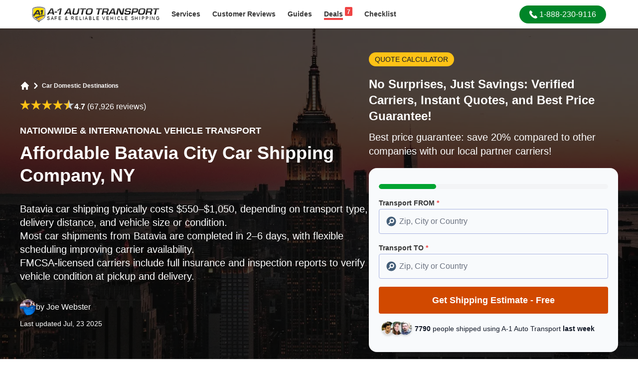

--- FILE ---
content_type: text/html; charset=utf-8
request_url: https://www.a1autotransport.com/batavia-city-car-shipping/
body_size: 21760
content:
<!DOCTYPE html><html lang="en-US" prefix="og: https://ogp.me/ns#"><head><script>(function(w,i,g){w[g]=w[g]||[];if(typeof w[g].push=='function')w[g].push(i)})
(window,'GTM-5SBKTT9','google_tags_first_party');</script><script>(function(w,d,s,l){w[l]=w[l]||[];(function(){w[l].push(arguments);})('set', 'developer_id.dYzg1YT', true);
		w[l].push({'gtm.start':new Date().getTime(),event:'gtm.js'});var f=d.getElementsByTagName(s)[0],
		j=d.createElement(s);j.async=true;j.src='/cfmetrics/';
		f.parentNode.insertBefore(j,f);
		})(window,document,'script','dataLayer');</script><meta charset="utf-8"><meta http-equiv="X-UA-Compatible" content="IE=edge"><meta name="viewport" content="width=device-width, initial-scale=1.0"><meta name="csrf-token" content=""><link rel="preconnect" href="https://a1auto.sfo2.cdn.digitaloceanspaces.com" crossorigin><link rel="dns-prefetch" href="https://a1auto.sfo2.cdn.digitaloceanspaces.com"><link rel="icon" type="image/x-icon" href="https://a1auto.sfo2.cdn.digitaloceanspaces.com/assets/favicon.ico"><link rel="shortcut icon" type="image/x-icon" href="https://a1auto.sfo2.cdn.digitaloceanspaces.com/assets/favicon.ico"><title>Batavia City Car Shipping By A1 Auto Transport Company NY</title><meta name="description" content="Dependable Batavia City car shipping and auto transport. Get fast quotes with no personal info. Trusted by drivers across New York."><link rel="canonical" href="https://www.a1autotransport.com/batavia-city-car-shipping/"><meta name="robots" content="index,follow,max-image-preview:large"><link rel="alternate" hreflang="x-default" href="https://www.a1autotransport.com/batavia-city-car-shipping/"><link rel="alternate" hreflang="en-us" href="https://www.a1autotransport.com/batavia-city-car-shipping/"><link rel="alternate" hreflang="en" href="https://www.a1autotransport.com/batavia-city-car-shipping/"><meta property="og:type" content="website"><meta property="og:url" content="https://www.a1autotransport.com/batavia-city-car-shipping/"><meta property="og:site_name" content="A-1 Auto Transport, Inc."><meta property="og:title" content="A1 Auto Transport: Compare Licensed Car Shipping Companies"><meta property="og:description" content="A1 Auto Transport Over 30+ Years Experience - Get An Instant Quote - Licensed & Insured - Most Trusted BBB Accredited Vehicle Shipper Since '89. Easy, Fast & Free Car Shipping Rate Quotes, No Personal Info Needed. Helpful 24/7 Service Call 888-230-9116 for a Free Vehicle Transportation Quote Today! Over 4700 Five Star Reviews."><meta property="og:image" content="https://a1auto.sfo2.cdn.digitaloceanspaces.com/media/auto-shipping-estimates-batavia-city.webp?hash=84fe05842487d190359864cc685a110b163c94947abfebd06844deb3e3484e97"><meta name="twitter:card" content="summary" /><meta name="twitter:site" content="@a1autotransport" /><meta name="twitter:title" content="Batavia City Car Shipping By A1 Auto Transport Company NY" /><meta name="twitter:description" content="Dependable Batavia City car shipping and auto transport. Get fast quotes with no personal info. Trusted by drivers across New York." /><meta name="twitter:image" content="https://a1auto.sfo2.cdn.digitaloceanspaces.com/media/auto-shipping-estimates-batavia-city.webp?hash=84fe05842487d190359864cc685a110b163c94947abfebd06844deb3e3484e97" /><meta name="twitter:card" content="summary_large_image"><meta name="facebook-domain-verification" content="qjy8ul4fu3bf0wjhbrfziutl3ow8yf" /><meta name="theme-color" content="#ffffff"><meta name="apple-mobile-web-app-status-bar-style" content="black-translucent"><script>window.APP_STATE = JSON.parse('{\u0022ab_test\u0022:false,\u0022assetUrl\u0022:\u0022https:\\\/\\\/a1auto.sfo2.cdn.digitaloceanspaces.com\u0022}')</script><style> #hero-content{ position: relative; z-index: 1; } #hero-image{ width: 100%; height: 100%; position: absolute; object-fit: cover; z-index: 0; top: 0; } #above-fold-hero .prose * { color: white; } </style><link rel="preload" as="image" href="https://a1auto.sfo2.cdn.digitaloceanspaces.com/assets/2025-design/heroes/new-york-mobile.webp" imagesrcset="https://a1auto.sfo2.cdn.digitaloceanspaces.com/assets/2025-design/heroes/new-york-desktop.webp 640w" fetchpriority="high" imagesizes="100vw" /><style> footer, section { content-visibility: auto; } </style><link rel="preload" as="style" href="https://www.a1autotransport.com/build/assets/app-CY5EHOZa.css" /><link rel="preload" as="style" href="https://www.a1autotransport.com/build/assets/theme-VsZ9l6I0.css" /><link rel="modulepreload" as="script" href="https://www.a1autotransport.com/build/assets/app-BtVtFd_K.js" /><link rel="stylesheet" href="https://www.a1autotransport.com/build/assets/app-CY5EHOZa.css" /><link rel="stylesheet" href="https://www.a1autotransport.com/build/assets/theme-VsZ9l6I0.css" /><script type="module" src="https://www.a1autotransport.com/build/assets/app-BtVtFd_K.js" defer></script><script type="application/ld+json">{"@context":"https:\/\/schema.org","@graph":[{"@type":"WebSite","name":"A-1 Auto Transport","url":"https:\/\/www.a1autotransport.com\/","@id":"https:\/\/www.a1autotransport.com\/#website","potentialAction":[{"@type":"SearchAction","query-input":"required name=search_term_string","target":{"@type":"EntryPoint","urlTemplate":"https:\/\/www.a1autotransport.com\/search?keywords={search_term_string}"}}]},{"@type":"WebPage","@id":"https:\/\/www.a1autotransport.com\/batavia-city-car-shipping\/#webpage","url":"https:\/\/www.a1autotransport.com\/batavia-city-car-shipping\/","inLanguage":"en-US","name":"Batavia City Car Shipping By A1 Auto Transport Company NY","description":"Dependable Batavia City car shipping and auto transport. Get fast quotes with no personal info. Trusted by drivers across New York.","significantLink":"https:\/\/www.a1autotransport.com\/quote-first-step\/automobile\/","relatedLink":["https:\/\/www.a1autotransport.com\/car-transportation-services\/","https:\/\/www.a1autotransport.com\/cost-distance-estimate\/","https:\/\/www.a1autotransport.com\/international-car-shipping\/","https:\/\/www.a1autotransport.com\/exotics\/","https:\/\/www.a1autotransport.com\/classics\/","https:\/\/www.a1autotransport.com\/luxury\/","https:\/\/www.a1autotransport.com\/enclosed\/"]},{"@type":"Organization","name":"A-1 Auto Transport","legalName":"A-1 Auto Transport Inc.","alternateName":"A1 Auto Transport","url":"https:\/\/www.a1autotransport.com\/","@id":"https:\/\/www.a1autotransport.com\/#organization","founder":"Tony Taylor","foundingDate":"1988","sameAs":["https:\/\/www.a1autotransport.com","https:\/\/twitter.com\/a1autotransport","https:\/\/www.facebook.com\/a1autotransport","https:\/\/www.youtube.com\/user\/a1autotransport","https:\/\/www.instagram.com\/a1autotransportation.usa\/","https:\/\/www.linkedin.com\/company\/a-1-auto-transport","https:\/\/www.trustpilot.com\/review\/www.a1autotransport.com","https:\/\/www.yellowpages.com\/aptos-ca\/mip\/a-1-auto-transport-504703206","https:\/\/www.bbb.org\/us\/ca\/aptos\/profile\/auto-transportation\/a-1-auto-transport-1216-200904","https:\/\/web.santacruzchamber.org\/Personal-Services\/A1-Auto-Transport-3464","https:\/\/www.crunchbase.com\/organization\/a-1-auto-transport","https:\/\/en.everybodywiki.com\/A1_Auto_Transport,_Inc","https:\/\/buyersguide.nafa.org\/listing\/a1-auto-transport.html","https:\/\/witruck.org\/about-us\/allied-members\/24293\/a-1-auto-transport\/"],"logo":{"@type":"ImageObject","url":"https:\/\/a1auto.sfo2.cdn.digitaloceanspaces.com\/assets\/og-logo.png"}},{"@type":"Product","@id":"https:\/\/www.a1autotransport.com\/batavia-city-car-shipping\/#product","name":"Auto & Car Shipping","alternateName":"Auto Transport Services","description":"Reliable Coast to Coast Auto & Car Shipping for 25 Years. Instant Rate Quote Online, No Personal Info Needed.","brand":{"@id":"https:\/\/www.a1autotransport.com\/#organization"},"mainEntityOfPage":{"@id":"https:\/\/www.a1autotransport.com\/batavia-city-car-shipping\/#webpage"},"aggregateRating":{"@type":"AggregateRating","@id":"https:\/\/www.a1autotransport.com\/#aggregateRating","ratingValue":4.8,"ratingCount":4783,"worstRating":1,"bestRating":5},"offers":{"@type":"AggregateOffer","@id":"https:\/\/www.a1autotransport.com\/batavia-city-car-shipping\/#aggregateOffer","priceCurrency":"USD","lowPrice":225,"highPrice":825}},{"@type":"Service","@id":"https:\/\/www.a1autotransport.com\/batavia-city-car-shipping\/","url":"https:\/\/www.a1autotransport.com\/batavia-city-car-shipping\/","name":"Affordable Batavia City Car Shipping Company, NY","termsOfService":"https:\/\/www.a1autotransport.com\/terms-and-conditions\/","serviceType":"Auto Transport","alternateName":"Auto Transport Services","category":"Shipping Services > Automobiles","description":"Streamlined Car Transporting with A-1 Auto Transport\nLocated between Rochester and Buffalo, Batavia City offers a central hub for residents and businesses alike. Whether you're moving into the area, selling a vehicle, or simply need to transport a car safely and efficiently, choosing a trusted auto shipping service can make all the difference.\n\nShipping your car to or from Batavia City, NY doesn't have to be stressful. With over three decades of experience, A-1 Auto Transport simplifies the process by offering dependable service tailored to your schedule and shipping needs. Whether you're moving across town or across the country, we make Batavia City car shipping straightforward and efficient.\n\nBatavia City Auto Transport Pricing & Time Examples To Ship Your Car\nLast Updated: a few hours agoQuick Answer: Shipping a car in Batavia, NY costs around $500 for local or short\u2011distance moves, taking 2\u20134 days.Seasonal insight: Winter snow and ice can occasionally delay deliveries in this region.See detailed local and long\u2011distance transport rates and delivery estimates in the table below.\n\n*Prices and times for New York auto shipping are estimated. They can vary depending on the season and the type of vehicle you are shipping.\n\nWhy Choose A-1 Auto Transport in Batavia City?\nIndustry Experience: With 30+ years in vehicle transport, we bring proven expertise to every shipment.\n\nFully Licensed and Insured: Your vehicle is covered at every stage of the journey.\n\nReliable and Flexible Service: We adjust to your timing, location, and vehicle requirements with care and consistency.\n\nLocal and Long-Distance Shipping\nWhether you\u2019re relocating within Batavia City or need long-distance car shipping across state lines, we provide solutions designed around your needs. Each transport is handled with attention to detail to ensure your vehicle arrives safely and on time.\n\nCustomized Batavia City Auto Transport Options\nOpen-Air Transport: An economical option that secures your car on an open carrier for safe delivery.\n\nEnclosed Transport: Offers extra protection from weather and road debris\u2014perfect for classic or luxury vehicles.\n\nDoor-to-Door Shipping: We pick up and drop off your vehicle as close to your specified addresses as safely possible.\n\nNeighborhood Areas We Serve\nOur vehicle hauling services are proud to help you move into any of the neighborhoods listed below. And if your neighborhood isn't listed here, don't worry\u2014we can most likely service it.\n\nWhy Choose Our Services?\nEmbracing Batavia City's vibrant community spirit and historical richness, A-1 AT is a company grounded in robust customer relationships and satisfaction. We offer top-tier auto shipping services at competitive rates. Give us a call at 1-888-230-9116. We're committed to making your car shipping experience in Batavia City, NY, as smooth and effortless as a serene drive through New York's quieter streets.\n","providerMobility":"Dynamic","brand":{"@id":"https:\/\/www.a1autotransport.com\/#organization"},"mainEntityOfPage":{"@id":"https:\/\/www.a1autotransport.com\/batavia-city-car-shipping\/#webpage"},"isSimilarTo":["https:\/\/www.a1autotransport.com\/car-transportation-services\/","https:\/\/www.a1autotransport.com\/international-car-shipping\/","https:\/\/www.a1autotransport.com\/cost-distance-estimate\/","https:\/\/www.a1autotransport.com\/exotics\/","https:\/\/www.a1autotransport.com\/classics\/","https:\/\/www.a1autotransport.com\/luxury\/","https:\/\/www.a1autotransport.com\/enclosed\/"],"image":{"@type":"ImageObject","url":"https:\/\/a1auto.sfo2.cdn.digitaloceanspaces.com\/media\/auto-shipping-estimates-batavia-city.webp?hash=84fe05842487d190359864cc685a110b163c94947abfebd06844deb3e3484e97","width":1200,"height":675,"encodingFormat":"image\/webp"},"areaServed":{"@type":"PostalAddress","addressCountry":"US","addressRegion":"New York","addressLocality":"Batavia","postalCode":"14020","geo":{"@type":"GeoCoordinates","latitude":43.0003,"longitude":-78.1929}}},{"@type":"BreadcrumbList","itemListElement":[{"@type":"ListItem","position":1,"name":"Locations","item":"https:\/\/www.a1autotransport.com\/locations\/"},{"@type":"ListItem","position":2,"name":"Car Domestic Destinations","item":"https:\/\/www.a1autotransport.com\/car-domestic-destinations\/"}]},{"@context":"https:\/\/schema.org","@type":"FAQPage","mainEntity":[{"name":"How much does it cost to ship a car to or from Batavia, NY?","@type":"Question","acceptedAnswer":{"text":"The average car shipping cost in Batavia typically ranges between $500 and $1,100, depending on factors such as distance, vehicle size, transport type, and delivery timeline. For example, a sedan traveling to nearby cities like Buffalo or Rochester may cost around $500\u2013$700, while coast-to-coast routes to California can exceed $1,000. Use A1 Auto Transport\u2019s <a href='https:\/\/www.a1autotransport.com\/car-shipping-rates\/'>car shipping rates<\/a> calculator for real-time pricing.","@type":"Answer"}},{"name":"Can I track my vehicle while it\u2019s being shipped from Batavia?","@type":"Question","acceptedAnswer":{"text":"Yes. Customers can monitor progress using A1 Auto Transport\u2019s <a href='https:\/\/www.a1autotransport.com\/car-shipping-tracker\/'>car shipping tracker<\/a>. It provides real-time updates from pickup to delivery, ensuring transparency and peace of mind throughout the shipment.","@type":"Answer"}},{"name":"What documents are required to ship my car from Batavia?","@type":"Question","acceptedAnswer":{"text":"You\u2019ll need your vehicle title, registration, valid photo ID, and a bill of lading from the carrier. If the vehicle is financed, the lienholder may also need to approve transport. Ensuring all paperwork is ready before pickup helps prevent delays and simplifies the process.","@type":"Answer"}},{"name":"Should I choose open or enclosed transport for shipping my car from Batavia?","@type":"Question","acceptedAnswer":{"text":"Open transport is ideal for standard vehicles, offering the best value and widespread availability. For luxury or collectible cars, enclosed shipping provides full weather and debris protection, though it costs 30\u201340% more. To learn more about protective shipping options, review A1\u2019s <a href='https:\/\/www.a1autotransport.com\/enclosed\/'>enclosed auto transport<\/a> services.","@type":"Answer"}},{"name":"Is door-to-door car transport available in Batavia?","@type":"Question","acceptedAnswer":{"text":"Yes, A1 Auto Transport provides door-to-door delivery, picking up your car from your Batavia address and delivering it directly to the destination. This service offers maximum convenience, particularly for busy customers or those moving across states. Learn more through A1\u2019s <a href='https:\/\/www.a1autotransport.com\/door-to-door-auto-transport\/'>door-to-door auto transport<\/a> overview.","@type":"Answer"}},{"name":"Can I ship personal items inside my car when transporting from Batavia?","@type":"Question","acceptedAnswer":{"text":"Most carriers discourage placing personal items inside the vehicle, as they aren\u2019t covered by transport insurance and can increase the vehicle\u2019s total weight. If permitted, keep belongings below window level and securely packed in the trunk or backseat. It\u2019s always best to confirm with your carrier beforehand to avoid extra fees or delays during pickup.","@type":"Answer"}}]},{"@type":"VideoObject","name":"Car Shipping In Batavia City | NY Vehicle Shipping | Batavia City Car Transport Services","description":"Dependable Batavia City car shipping and auto transport. Get fast quotes with no personal info. Trusted by drivers across New York.","uploadDate":"2023-08-04T01:41:02+00:00","embedUrl":"https:\/\/www.youtube.com\/embed\/JUXbTlcOjjg?feature=oembed","thumbnailUrl":["https:\/\/i3.ytimg.com\/vi\/JUXbTlcOjjg\/hqdefault.jpg"]}]}</script><script data-cfasync="false" nonce="eede9955-f6cf-4beb-956f-48821685fc84">try{(function(w,d){!function(j,k,l,m){if(j.zaraz)console.error("zaraz is loaded twice");else{j[l]=j[l]||{};j[l].executed=[];j.zaraz={deferred:[],listeners:[]};j.zaraz._v="5874";j.zaraz._n="eede9955-f6cf-4beb-956f-48821685fc84";j.zaraz.q=[];j.zaraz._f=function(n){return async function(){var o=Array.prototype.slice.call(arguments);j.zaraz.q.push({m:n,a:o})}};for(const p of["track","set","debug"])j.zaraz[p]=j.zaraz._f(p);j.zaraz.init=()=>{var q=k.getElementsByTagName(m)[0],r=k.createElement(m),s=k.getElementsByTagName("title")[0];s&&(j[l].t=k.getElementsByTagName("title")[0].text);j[l].x=Math.random();j[l].w=j.screen.width;j[l].h=j.screen.height;j[l].j=j.innerHeight;j[l].e=j.innerWidth;j[l].l=j.location.href;j[l].r=k.referrer;j[l].k=j.screen.colorDepth;j[l].n=k.characterSet;j[l].o=(new Date).getTimezoneOffset();if(j.dataLayer)for(const t of Object.entries(Object.entries(dataLayer).reduce((u,v)=>({...u[1],...v[1]}),{})))zaraz.set(t[0],t[1],{scope:"page"});j[l].q=[];for(;j.zaraz.q.length;){const w=j.zaraz.q.shift();j[l].q.push(w)}r.defer=!0;for(const x of[localStorage,sessionStorage])Object.keys(x||{}).filter(z=>z.startsWith("_zaraz_")).forEach(y=>{try{j[l]["z_"+y.slice(7)]=JSON.parse(x.getItem(y))}catch{j[l]["z_"+y.slice(7)]=x.getItem(y)}});r.referrerPolicy="origin";r.src="/cdn-cgi/zaraz/s.js?z="+btoa(encodeURIComponent(JSON.stringify(j[l])));q.parentNode.insertBefore(r,q)};["complete","interactive"].includes(k.readyState)?zaraz.init():j.addEventListener("DOMContentLoaded",zaraz.init)}}(w,d,"zarazData","script");window.zaraz._p=async d$=>new Promise(ea=>{if(d$){d$.e&&d$.e.forEach(eb=>{try{const ec=d.querySelector("script[nonce]"),ed=ec?.nonce||ec?.getAttribute("nonce"),ee=d.createElement("script");ed&&(ee.nonce=ed);ee.innerHTML=eb;ee.onload=()=>{d.head.removeChild(ee)};d.head.appendChild(ee)}catch(ef){console.error(`Error executing script: ${eb}\n`,ef)}});Promise.allSettled((d$.f||[]).map(eg=>fetch(eg[0],eg[1])))}ea()});zaraz._p({"e":["(function(w,d){})(window,document)"]});})(window,document)}catch(e){throw fetch("/cdn-cgi/zaraz/t"),e;};</script></head><body class="font-sans subpixel-antialiased bg-white" ><header id="header" class="fixed inset-0 bottom-auto w-full bg-white shadow md:relative"><div class="px-4 py-1.5"><div class="mx-auto lg:max-w-6xl"><div class="flex content-center"><div class="self-center mr-3"><a id="logo" href="https://www.a1autotransport.com/" title="A-1 Auto Transport, Inc."><picture><source type="image/webp" media="(max-width:768px)" srcset="https://a1auto.sfo2.cdn.digitaloceanspaces.com/assets/logo-badge.webp?ver=1" height="60" width="52" /><img width="480" height="60" loading="eager" decoding="async" fetchpriority="high" alt="A1 Auto Transport" class="h-10 md:h-8 w-auto inline-block" src="https://a1auto.sfo2.cdn.digitaloceanspaces.com/assets/logo-desktop.svg" /></picture></a></div><nav class="flex-grow flex flex-row content-center"><div class="flex-shrink-0 hidden md:block self-center mr-auto"><div class="inline-flex justify-center content-center"><div class="vue-mount" data-name="header:services"><v-dropdown><a title="Services" href="https://www.a1autotransport.com/services/" class="ui-nav-link "> Services </a><template v-slot:items><a title="Domestic Transport" href="https://www.a1autotransport.com/car-transportation-services/" class="gap-x-1 py-1 font-medium text-base font-lighter text-theme-gray-4 transition-colors hover:text-theme-gray-5/70 hover:bg-theme-coolgray-1 hover:underline"><div class="flex content-center items-center gap-x-4 px-3 py-1"><img src="https://a1auto.sfo2.cdn.digitaloceanspaces.com/assets/dropdown-menu/domestic.png" alt="Domestic Transport" loading="lazy" width="68" height="56" /><div class=""> Domestic Transport </div></div></a><a title="International Transport" href="https://www.a1autotransport.com/international-car-shipping/" class="gap-x-1 py-1 font-medium text-base font-lighter text-theme-gray-4 transition-colors hover:text-theme-gray-5/70 hover:bg-theme-coolgray-1 hover:underline"><div class="flex content-center items-center gap-x-4 px-3 py-1"><img src="https://a1auto.sfo2.cdn.digitaloceanspaces.com/assets/dropdown-menu/international.png" alt="International Transport" loading="lazy" width="68" height="56" /><div class=""> International Transport </div></div></a><a title="Luxury Vehicles" href="https://www.a1autotransport.com/luxury-car-transport/" class="gap-x-1 py-1 font-medium text-base font-lighter text-theme-gray-4 transition-colors hover:text-theme-gray-5/70 hover:bg-theme-coolgray-1 hover:underline"><div class="flex content-center items-center gap-x-4 px-3 py-1"><img src="https://a1auto.sfo2.cdn.digitaloceanspaces.com/assets/dropdown-menu/luxury.png" alt="Luxury Vehicles" loading="lazy" width="68" height="56" /><div class=""> Luxury Vehicles </div></div></a><a title="Motorcycles" href="https://www.a1autotransport.com/motorcycle-shipping/" class="gap-x-1 py-1 font-medium text-base font-lighter text-theme-gray-4 transition-colors hover:text-theme-gray-5/70 hover:bg-theme-coolgray-1 hover:underline"><div class="flex content-center items-center gap-x-4 px-3 py-1"><img src="https://a1auto.sfo2.cdn.digitaloceanspaces.com/assets/dropdown-menu/motorcycle.png" alt="Motorcycles" loading="lazy" width="68" height="56" /><div class=""> Motorcycles </div></div></a><a title="Boats &amp; Yachts" href="https://www.a1autotransport.com/boats/" class="gap-x-1 py-1 font-medium text-base font-lighter text-theme-gray-4 transition-colors hover:text-theme-gray-5/70 hover:bg-theme-coolgray-1 hover:underline"><div class="flex content-center items-center gap-x-4 px-3 py-1"><img src="https://a1auto.sfo2.cdn.digitaloceanspaces.com/assets/dropdown-menu/boats.png" alt="Boats &amp; Yachts" loading="lazy" width="68" height="56" /><div class=""> Boats &amp; Yachts </div></div></a><a title="Recreational Vehicles" href="https://www.a1autotransport.com/rv-transport/" class="gap-x-1 py-1 font-medium text-base font-lighter text-theme-gray-4 transition-colors hover:text-theme-gray-5/70 hover:bg-theme-coolgray-1 hover:underline"><div class="flex content-center items-center gap-x-4 px-3 py-1"><img src="https://a1auto.sfo2.cdn.digitaloceanspaces.com/assets/dropdown-menu/rv.png" alt="Recreational Vehicles" loading="lazy" width="68" height="56" /><div class=""> Recreational Vehicles </div></div></a><a title="Heavy Equipment" href="https://www.a1autotransport.com/heavy-equipment-transport/" class="gap-x-1 py-1 font-medium text-base font-lighter text-theme-gray-4 transition-colors hover:text-theme-gray-5/70 hover:bg-theme-coolgray-1 hover:underline"><div class="flex content-center items-center gap-x-4 px-3 py-1"><img src="https://a1auto.sfo2.cdn.digitaloceanspaces.com/assets/dropdown-menu/heavy.png" alt="Heavy Equipment" loading="lazy" width="68" height="56" /><div class=""> Heavy Equipment </div></div></a><a title="Military Vehicles" href="https://www.a1autotransport.com/military-auto-transport/" class="gap-x-1 py-1 font-medium text-base font-lighter text-theme-gray-4 transition-colors hover:text-theme-gray-5/70 hover:bg-theme-coolgray-1 hover:underline"><div class="flex content-center items-center gap-x-4 px-3 py-1"><img src="https://a1auto.sfo2.cdn.digitaloceanspaces.com/assets/dropdown-menu/military.png" alt="Military Vehicles" loading="lazy" width="68" height="56" /><div class=""> Military Vehicles </div></div></a><a title="See All Services" href="https://www.a1autotransport.com/services/" class="gap-x-1 py-1 font-medium text-base font-lighter text-theme-gray-4 transition-colors hover:text-theme-gray-5/70 hover:bg-theme-coolgray-1 hover:underline"><div class="flex content-center items-center gap-x-4 px-3 py-1"><div class="font-light underline text-sm"> See All Services </div></div></a></template></v-dropdown></div><div><a title="Customer Reviews" href="https://www.a1autotransport.com/testimonials/" class="ui-nav-link "><span class="hidden lg:inline">Customer</span> Reviews </a></div><div class="vue-mount" data-name="header:guide"><v-dropdown :width="320"><a title="Browse Guides" href="https://www.a1autotransport.com/blog/" class="ui-nav-link "> Guides </a><template v-slot:items><a title="How Much Does It Cost to Ship a Car?" href="https://www.a1autotransport.com/cost-distance-estimate/" class="gap-x-3 px-1 py-1 text-gray-700 text-sm font-medium transition-colors hover:text-gray-900 hover:bg-theme-coolgray-1 hover:underline"><div class="flex content-center items-center gap-x-2 px-3 py-1"><img class="w-5 h-5" src="https://a1auto.sfo2.cdn.digitaloceanspaces.com/assets/guides/cost.svg" alt="How Much Does It Cost to Ship a Car?" loading="lazy" height="18" width="18" /><div class=""> How Much Does It Cost to Ship a Car? </div></div></a><a title="Tracking Your Vehicle After Pickup" href="https://www.a1autotransport.com/tracking-your-vehicle-once-it-has-been-picked-up/" class="gap-x-3 px-1 py-1 text-gray-700 text-sm font-medium transition-colors hover:text-gray-900 hover:bg-theme-coolgray-1 hover:underline"><div class="flex content-center items-center gap-x-2 px-3 py-1"><img class="w-5 h-5" src="https://a1auto.sfo2.cdn.digitaloceanspaces.com/assets/guides/tracking.svg" alt="Tracking Your Vehicle After Pickup" loading="lazy" height="18" width="18" /><div class=""> Tracking Your Vehicle After Pickup </div></div></a><a title="How to find affordable shippers?" href="https://www.a1autotransport.com/500-auto-transport-finding-affordable-shippers/" class="gap-x-3 px-1 py-1 text-gray-700 text-sm font-medium transition-colors hover:text-gray-900 hover:bg-theme-coolgray-1 hover:underline"><div class="flex content-center items-center gap-x-2 px-3 py-1"><img class="w-5 h-5" src="https://a1auto.sfo2.cdn.digitaloceanspaces.com/assets/guides/affordable.svg" alt="How to find affordable shippers?" loading="lazy" height="18" width="18" /><div class=""> How to find affordable shippers? </div></div></a><a title="Best Interstate Auto Transport Services" href="https://www.a1autotransport.com/interstate/" class="gap-x-3 px-1 py-1 text-gray-700 text-sm font-medium transition-colors hover:text-gray-900 hover:bg-theme-coolgray-1 hover:underline"><div class="flex content-center items-center gap-x-2 px-3 py-1"><img class="w-5 h-5" src="https://a1auto.sfo2.cdn.digitaloceanspaces.com/assets/guides/interstate.svg" alt="Best Interstate Auto Transport Services" loading="lazy" height="18" width="18" /><div class=""> Best Interstate Auto Transport Services </div></div></a><a title="Car &amp; Home Moving Guide" href="https://www.a1autotransport.com/auto-transport-and-moving-guide/" class="gap-x-3 px-1 py-1 text-gray-700 text-sm font-medium transition-colors hover:text-gray-900 hover:bg-theme-coolgray-1 hover:underline"><div class="flex content-center items-center gap-x-2 px-3 py-1"><img class="w-5 h-5" src="https://a1auto.sfo2.cdn.digitaloceanspaces.com/assets/guides/moving.svg" alt="Car &amp; Home Moving Guide" loading="lazy" height="18" width="18" /><div class=""> Car &amp; Home Moving Guide </div></div></a><a title="See All Guides" href="https://www.a1autotransport.com/blog/" class="gap-x-3 px-1 py-1 text-gray-700 text-sm font-medium transition-colors hover:text-gray-900 hover:bg-theme-coolgray-1 hover:underline"><div class="flex content-center items-center gap-x-2 px-3 py-1"><div class="font-light underline text-sm"> See All Guides </div></div></a></template></v-dropdown></div><div><a title="Browse Deals" href="https://www.a1autotransport.com/deals/" class="ui-nav-link "><span class="border-b-4 border-red-500"><span class="float-right -mt-1 ml-1 px-1 pb-0.5 pt-1 bg-red-500 text-white rounded-sm text-xs leading-none">7</span> Deals </span></a></div><div><a title="Shipping Checklist" href="https://www.a1autotransport.com/checklist/" class="ui-nav-link "> Checklist </a></div></div></div><div class="self-center mx-auto md:mx-0"><a role="button" class="ui-btn-phone" title="Call Us" href="tel:18882309116"><svg class="inline-block self-center w-auto mr-1 h-4" viewBox="0 0 348.077 348.077" xmlns="http://www.w3.org/2000/svg"><path fill="currentColor" d="M340.273,275.083l-53.755-53.761c-10.707-10.664-28.438-10.34-39.518,0.744l-27.082,27.076 c-1.711-0.943-3.482-1.928-5.344-2.973c-17.102-9.476-40.509-22.464-65.14-47.113c-24.704-24.701-37.704-48.144-47.209-65.257 c-1.003-1.813-1.964-3.561-2.913-5.221l18.176-18.149l8.936-8.947c11.097-11.1,11.403-28.826,0.721-39.521L73.39,8.194 C62.708-2.486,44.969-2.162,33.872,8.938l-15.15,15.237l0.414,0.411c-5.08,6.482-9.325,13.958-12.484,22.02 C3.74,54.28,1.927,61.603,1.098,68.941C-6,127.785,20.89,181.564,93.866,254.541c100.875,100.868,182.167,93.248,185.674,92.876 c7.638-0.913,14.958-2.738,22.397-5.627c7.992-3.122,15.463-7.361,21.941-12.43l0.331,0.294l15.348-15.029 C350.631,303.527,350.95,285.795,340.273,275.083z" /></svg><span> 1-888-230-9116</span></a></div></nav><div class="md:hidden self-center ml-auto"><button type="button" aria-label="Main Menu" onclick="toggleMobileMenu()" class="inline-block text-center bg-transparent p-0 text-theme-gray-5"><svg class="w-6 h-6 mx-auto" xmlns="http://www.w3.org/2000/svg" viewBox="0 0 20 20"><path fill-rule="evenodd" clip-rule="evenodd" fill="currentColor" d="M3 5a1 1 0 011-1h12a1 1 0 110 2H4a1 1 0 01-1-1zM3 10a1 1 0 011-1h12a1 1 0 110 2H4a1 1 0 01-1-1zM3 15a1 1 0 011-1h12a1 1 0 110 2H4a1 1 0 01-1-1z" /></svg><span class="self-center text-xs font-semibold uppercase leading-none"> MENU </span></button></div></div></div></div></header><div id="header-space"></div><div class="vue-mount" data-name="header:mobile:menu"><v-mobile-menu class="bg-white" event="toggle:mobile:menu" v-cloak><template v-slot:before><div><a id="logo" href="https://www.a1autotransport.com/" title="A-1 Auto Transport, Inc."><picture><source type="image/webp" media="(max-width:768px)" srcset="https://a1auto.sfo2.cdn.digitaloceanspaces.com/assets/logo-badge.webp?ver=1" height="60" width="52" /><img width="480" height="60" loading="eager" decoding="async" fetchpriority="high" alt="A1 Auto Transport" class="h-10 md:h-8 w-auto inline-block" src="https://a1auto.sfo2.cdn.digitaloceanspaces.com/assets/logo-desktop.svg" /></picture></a><div class="flex content-center text-theme-darkblue mt-4 -mr-2"><div class="flex-grow font-semibold pl-3 pt-1.5"> Services </div><div class="flex-shrink-0"><v-dropdown-item class="mr-3 text-theme-darkblue hover:text-theme-darkblue/80" title="All Services" url="/services/"></v-dropdown-item></div></div></div></template><template v-slot:items><v-dropdown-item class="font-medium gap-x-2 border-b border-theme-coolgray-2 px-2 font-medium text-theme-darkblue transition-colors hover:text-theme-darkblue/80 hover:bg-theme-coolgray-1 hover:underline" image="dropdown-menu/domestic.png" title="Domestic Transport" url="https://www.a1autotransport.com/car-transportation-services/"></v-dropdown-item><v-dropdown-item class="font-medium gap-x-2 border-b border-theme-coolgray-2 px-2 font-medium text-theme-darkblue transition-colors hover:text-theme-darkblue/80 hover:bg-theme-coolgray-1 hover:underline" image="dropdown-menu/international.png" title="International Transport" url="https://www.a1autotransport.com/international-car-shipping/"></v-dropdown-item><v-dropdown-item class="font-medium gap-x-2 border-b border-theme-coolgray-2 px-2 font-medium text-theme-darkblue transition-colors hover:text-theme-darkblue/80 hover:bg-theme-coolgray-1 hover:underline" image="dropdown-menu/luxury.png" title="Luxury Vehicles" url="https://www.a1autotransport.com/luxury-car-transport/"></v-dropdown-item><v-dropdown-item class="font-medium gap-x-2 border-b border-theme-coolgray-2 px-2 font-medium text-theme-darkblue transition-colors hover:text-theme-darkblue/80 hover:bg-theme-coolgray-1 hover:underline" image="dropdown-menu/motorcycle.png" title="Motorcycles" url="https://www.a1autotransport.com/motorcycle-shipping/"></v-dropdown-item><v-dropdown-item class="font-medium gap-x-2 border-b border-theme-coolgray-2 px-2 font-medium text-theme-darkblue transition-colors hover:text-theme-darkblue/80 hover:bg-theme-coolgray-1 hover:underline" image="dropdown-menu/boats.png" title="Boats & Yachts" url="https://www.a1autotransport.com/boats/"></v-dropdown-item><v-dropdown-item class="font-medium gap-x-2 border-b border-theme-coolgray-2 px-2 font-medium text-theme-darkblue transition-colors hover:text-theme-darkblue/80 hover:bg-theme-coolgray-1 hover:underline" image="dropdown-menu/rv.png" title="Recreational Vehicles" url="https://www.a1autotransport.com/rv-transport/"></v-dropdown-item><v-dropdown-item class="font-medium gap-x-2 border-b border-theme-coolgray-2 px-2 font-medium text-theme-darkblue transition-colors hover:text-theme-darkblue/80 hover:bg-theme-coolgray-1 hover:underline" image="dropdown-menu/heavy.png" title="Heavy Equipment" url="https://www.a1autotransport.com/heavy-equipment-transport/"></v-dropdown-item><v-dropdown-item class="font-medium gap-x-2 border-b border-theme-coolgray-2 px-2 font-medium text-theme-darkblue transition-colors hover:text-theme-darkblue/80 hover:bg-theme-coolgray-1 hover:underline" image="dropdown-menu/military.png" title="Military Vehicles" url="https://www.a1autotransport.com/military-auto-transport/"></v-dropdown-item><v-dropdown-item class="font-medium gap-x-2 border-b border-theme-coolgray-2 px-2 font-medium text-theme-darkblue transition-colors hover:text-theme-darkblue/80 hover:bg-theme-coolgray-1 hover:underline" image="deals/icon-deals.png" title="Deals & Discounts" url="https://www.a1autotransport.com/deals/"></v-dropdown-item></template><template v-slot:after><div class="max-w-sm mx-auto p-3 mb-2 border-theme-orange border-2 bg-theme-coolgray-1 border-dashed"><div class="font-bold text-xl text-theme-darkblue leading-tight mb-2"> Unlock 20% OFF </div><a class="ui-btn-orange px-2 py-2" href="https://www.a1autotransport.com/quote-first-step/automobile/"> Get <span class="hidden xs:inline">Shipping</span> Estimate - FREE </a></div><div class="block xs:flex content-center justify-between gap-1"><div class="flex-shrink-1"><div class="flex gap-2 mb-2 sm:mb-0"><div class="flex-grow"><a title="Reviews" href="https://www.a1autotransport.com/testimonials/" class="block text-center text-xs bg-theme-coolgray-1 rounded uppercase font-medium text-theme-darkblue hover:text-theme-darkblue/80 px-3 py-2"> Reviews </a></div><div class="flex-grow"><a title="About Us" href="https://www.a1autotransport.com/about-us/" class="block text-center text-xs bg-theme-coolgray-1 rounded uppercase font-medium text-theme-darkblue hover:text-theme-darkblue/80 px-3 py-2"> About&nbsp;Us </a></div></div></div><div class="ml-auto"><v-phone-link :icon="true" label="Call & Save 20%" class="ui-btn-phone" phone="1-888-230-9116"></v-phone-link></div></div></template></v-mobile-menu></div><div id="layout"><section id="above-fold-hero" class="relative"><picture><source type="image/webp" media="(min-width:640px)" srcset="https://a1auto.sfo2.cdn.digitaloceanspaces.com/assets/2025-design/heroes/new-york-desktop.webp" /><img id="hero-image" loading="eager" decoding="async" fetchpriority="high" alt="A1 Auto Transport Truck" src="https://a1auto.sfo2.cdn.digitaloceanspaces.com/assets/2025-design/heroes/new-york-mobile.webp" /></picture><div id="hero-content" class="bg-black/70 py-12"><div class="ui-container text-white"><div class="flex flex-col lg:flex-row gap-x-8 gap-y-8"><div class="basis-full lg:basis-7/12 self-center"><nav id="breadcrumb" class="flex text-white font-bold" aria-label="Breadcrumb"><ol role="list" class="flex gap-x-1 text-xs"><li class="flex"><div class="flex items-center"><a href="https://www.a1autotransport.com/" title="Go to Home" class="hover:text-white"><svg viewBox="0 0 20 20" aria-hidden="true" fill="currentColor" class="h-10 w-5 shrink-0"><path d="M9.293 2.293a1 1 0 0 1 1.414 0l7 7A1 1 0 0 1 17 11h-1v6a1 1 0 0 1-1 1h-2a1 1 0 0 1-1-1v-3a1 1 0 0 0-1-1H9a1 1 0 0 0-1 1v3a1 1 0 0 1-1 1H5a1 1 0 0 1-1-1v-6H3a1 1 0 0 1-.707-1.707l7-7Z" clip-rule="evenodd" fill-rule="evenodd" /></svg><span class="sr-only">Home</span></a></div></li><li class="flex"><div class="flex items-center gap-x-1"><svg xmlns="http://www.w3.org/2000/svg" viewBox="0 0 20 20" fill="currentColor" class="w-6 h-6"><path fill-rule="evenodd" d="M7.293 14.707a1 1 0 010-1.414L10.586 10 7.293 6.707a1 1 0 011.414-1.414l4 4a1 1 0 010 1.414l-4 4a1 1 0 01-1.414 0z" clip-rule="evenodd"/></svg><a href="https://www.a1autotransport.com/car-domestic-destinations/" title="Go to Car Domestic Destinations" class=" hover:underline"> Car Domestic Destinations </a></div></li></ol></nav><div class="inline-flex justify-start content-center self-center gap-x-1 mt-2"><svg xmlns="http://www.w3.org/2000/svg" class="h-5 w-auto" viewBox="0 0 348 64" width="348" height="64"><g fill="#ffc216"><path d="m33.647 0 7.942 24.447 25.705-.001-20.797 15.108 7.945 24.446-20.795-15.11-20.795 15.11 7.945-24.446-20.797-15.108 25.705.001 7.942-24.447z" /><path d="m103.5 0 7.942 24.447 25.705-.001-20.796 15.108 7.944 24.446-20.795-15.11-20.794 15.11 7.944-24.446-20.796-15.108 25.705.001 7.941-24.447z" /><path d="m173.354 0 7.942 24.447 25.705-.001-20.797 15.108 7.945 24.446-20.795-15.11-20.795 15.11 7.945-24.446-20.797-15.108 25.705.001 7.942-24.447z" /><path d="m243.208 0 7.941 24.447 25.705-.001-20.796 15.108 7.944 24.446-20.794-15.11-20.795 15.11 7.944-24.446-20.796-15.108 25.705.001 7.942-24.447z" /></g><path fill="#c3cbd3" d="m313.061 0 7.942 24.447 25.705-.001-20.797 15.108 7.945 24.446-20.795-15.11-20.795 15.11 7.945-24.446-20.797-15.108 25.705.001 7.942-24.447z" /><path fill="#ffc216" d="m313.068 48.88-20.8 15.12 7.94-24.44-20.78-15.12h25.7l7.94-24.44z" /></svg><div class="self-center py-0.5 "><strong>4.7</strong> (67,926 reviews) </div></div><div class="font-semibold uppercase text-base xl:text-lg mt-5 mb-2 hidden lg:block"> NATIONWIDE &amp; INTERNATIONAL VEHICLE TRANSPORT </div><h1 class="font-extrabold mb-5 leading-tight text-3xl xl:leading-tight lg:text-3xl xl:text-4xl">Affordable Batavia City Car Shipping Company, NY</h1><div id="aboveFoldProse" class="prose font-medium text-white prose-xl my-8 leading-snug"><ul><li>Batavia car shipping typically costs $550–$1,050, depending on transport type, delivery distance, and vehicle size or condition.</li><li>Most car shipments from Batavia are completed in 2–6 days, with flexible scheduling improving carrier availability.</li><li>FMCSA-licensed carriers include full insurance and inspection reports to verify vehicle condition at pickup and delivery.</li></ul></div><div class="inline-flex gap-x-2"><img src="https://a1auto.sfo2.cdn.digitaloceanspaces.com/media/staff-joe-webster.jpg?hash=3e71a85a23edcda63bb0f8fee407bd61" alt="4.7 Star Rating" class="h-8 w-auto rounded-full self-center" height="231" width="231" loading="lazy" /><div class="self-center"> by <a href="https://www.a1autotransport.com/authors/joe-webster/" title="Joe Webster" c> Joe Webster </a></div></div><div class="text-sm"> Last updated Jul, 23 2025 </div></div><div class="basis-full lg:basis-5/12 "><div class="mx-auto space-y-5"><div class="bg-theme-gold text-sm rounded-full px-3 py-1 text-gray-900 inline-block font-medium uppercase"> Quote Calculator </div><div class="space-y-3 mb-4"><div class="text-xl lg:text-2xl font-extrabold leading-tight"> No Surprises, Just Savings: Verified Carriers, Instant Quotes, and Best Price Guarantee! </div><div class="lg:text-xl font-medium leading-tight"> Best price guarantee: save 20% compared to other companies with our local partner carriers! </div></div><div class="lg:bg-theme-gray-1 lg:rounded-2xl lg:p-5 text-white lg:text-gray-900"><div class="vue-mount" data-name="lead:form" style="min-height: 315px;"><div ><div class="progress mt-3 mb-1"><div role="progressbar" aria-valuemin="0" aria-valuemax="100" aria-valuenow="25" aria-label="Quote Progress" aria-valuetext="Quote Progress 25%" class="progress-bar progress-bar-green" style="width: 25%; "></div></div><div style="min-height: 220px"><v-leads-embed v-cloak form_version="full" prefix="embed" form_type="automobile" phone="1-888-230-9116" redirect="https://www.a1autotransport.com/quote-second-step/automobile/" route="https://www.a1autotransport.com/quote-first-step/automobile/"><template v-slot:submit_label> Get <span class="hidden sm:inline">Shipping</span> Estimate - Free </template></v-leads-embed></div><div style="" class="inline-flex mx-auto content-center gap-x-2 mt-3"><div class="flex-shrink-0 self-center"><img class="max-w-auto h-auto" src="https://a1auto.sfo2.cdn.digitaloceanspaces.com/assets/a1auto-customer-stack.webp" alt="Customer Images" loading="lazy" height="38" width="72" /></div><div class="flex-grow self-center text-left leading-snug text-sm"><strong>7790</strong> people shipped using A-1 Auto Transport <strong>last week</strong></div></div></div><div id="quoteFormBottom"></div></div></div></div></div></div></div></div></section><div class="bg-theme-gray-1 py-12"><div class="ui-container"><div class="flex flex-col lg:flex-row content-start gap-x-8"><main class="basis-full md:basis-7/12 lg:basis-8/12 min-w-0"><figure class="image my-6 image-align-full"><img src="https://a1auto.sfo2.cdn.digitaloceanspaces.com/media/auto-shipping-estimates-batavia-city.webp?hash=84fe05842487d190359864cc685a110b163c94947abfebd06844deb3e3484e97" width="1200" height="675" loading="lazy" alt="Affordable Batavia City Car Shipping Company, NY" /></figure><div class="prose prose-slate prose-xl max-w-full my-12"><h2><strong>Streamlined Car Transporting with A-1 Auto Transport</strong></h2><p>Located between Rochester and Buffalo, Batavia City offers a central hub for residents and businesses alike. Whether you're moving into the area, selling a vehicle, or simply need to transport a car safely and efficiently, choosing a trusted auto shipping service can make all the difference.</p><p>Shipping your car to or from Batavia City, NY doesn't have to be stressful. With over three decades of experience, A-1 Auto Transport simplifies the process by offering dependable service tailored to your schedule and shipping needs. Whether you're moving across town or across the country, we make Batavia City car shipping straightforward and efficient.</p><div class="bg-[#f5f5f5] py-4 px-6 my-12 text-gray-900 text-left" id="pinned-deal"><div class="flex gap-x-1 mb-2 uppercase text-lg"><div><svg class="h-7 w-7 inline" viewBox="0 0 20 20" fill="currentColor"><path fill-rule="evenodd" d="M5.05 4.05a7 7 0 119.9 9.9L10 18.9l-4.95-4.95a7 7 0 010-9.9zM10 11a2 2 0 100-4 2 2 0 000 4z" clip-rule="evenodd"></path></svg></div><div class="flex-grow-1 self-center"> Pinned </div></div><div class="text-xl"> New Deals are now available for shipping all types vehicles using our vetted reliable shippers. <a href="https://www.a1autotransport.com/quote-first-step/automobile/?deal=discount25" class="underline"> Compare price estimates &amp; Unlock up 25% off. </a></div></div><h2><strong>Batavia City Auto Transport Pricing &amp; Time Examples To Ship Your Car</strong></h2><p><strong>Last Updated: a few hours ago</strong><br><strong>Quick Answer:</strong> Shipping a car in <strong>Batavia, NY</strong> costs around <strong>$500 for local or short‑distance moves</strong>, taking <strong>2–4 days</strong>.<br><strong>Seasonal insight:</strong> Winter snow and ice can occasionally delay deliveries in this region.<br>See <strong>detailed local and long‑distance transport rates and delivery estimates</strong> in the table below.</p><figure class="table"><table><tbody><tr><td style="height:25px;padding:5px;"><strong>Shipping To / From Batavia City, NY</strong></td><td style="height:25px;padding:5px;"><strong>Distance</strong></td><td style="height:25px;padding:5px;"><strong>Cost</strong></td><td style="height:25px;padding:5px;"><strong>Estimated Time In Transit</strong></td></tr><tr><td style="height:25px;padding:5px;vertical-align:bottom;">Batavia City, NY To Huntington, NY</td><td style="height:25px;padding:5px;vertical-align:bottom;">377 miles</td><td style="height:25px;padding:5px;vertical-align:bottom;">$678 - $829</td><td style="height:25px;padding:5px;vertical-align:bottom;">1 - 3 Days</td></tr><tr><td style="height:25px;padding:5px;vertical-align:bottom;">Mandan, ND To the area</td><td style="height:25px;padding:5px;vertical-align:bottom;">1406 miles</td><td style="height:25px;padding:5px;vertical-align:bottom;">$2,530 - $3,092</td><td style="height:25px;padding:5px;vertical-align:bottom;">4 - 6 Days</td></tr><tr><td style="height:25px;padding:5px;vertical-align:bottom;">City limits To Merrimack, NH</td><td style="height:25px;padding:5px;vertical-align:bottom;">441 miles</td><td style="height:25px;padding:5px;vertical-align:bottom;">$794 - $971</td><td style="height:25px;padding:5px;vertical-align:bottom;">2 - 4 Days</td></tr><tr><td style="height:25px;padding:5px;vertical-align:bottom;">Hampton, VA To Batavia City, NY</td><td style="height:25px;padding:5px;vertical-align:bottom;">542 miles</td><td style="height:25px;padding:5px;vertical-align:bottom;">$976 - $1,193</td><td style="height:25px;padding:5px;vertical-align:bottom;">1 - 4 Days</td></tr><tr><td style="height:25px;padding:5px;vertical-align:bottom;">Local delivery To Essex, VT</td><td style="height:25px;padding:5px;vertical-align:bottom;">369 miles</td><td style="height:25px;padding:5px;vertical-align:bottom;">$664 - $811</td><td style="height:25px;padding:5px;vertical-align:bottom;">1 - 3 Days</td></tr><tr><td style="height:25px;padding:5px;vertical-align:bottom;">Richmond, VA To Batavia City, NY</td><td style="height:25px;padding:5px;vertical-align:bottom;">472 miles</td><td style="height:25px;padding:5px;vertical-align:bottom;">$860 - $1,039</td><td style="height:25px;padding:5px;vertical-align:bottom;">2 - 4 Days</td></tr><tr><td style="height:25px;padding:5px;vertical-align:bottom;">Batavia City, NY To Wilmington, NC</td><td style="height:25px;padding:5px;vertical-align:bottom;">728 miles</td><td style="height:25px;padding:5px;vertical-align:bottom;">$1,310 - $1,601</td><td style="height:25px;padding:5px;vertical-align:bottom;">2 - 4 Days</td></tr><tr><td style="height:25px;padding:5px;vertical-align:bottom;">Lenexa, KS To the area</td><td style="height:25px;padding:5px;vertical-align:bottom;">1032 miles</td><td style="height:25px;padding:5px;vertical-align:bottom;">$1,867 - $2,270</td><td style="height:25px;padding:5px;vertical-align:bottom;">3 - 5 Days</td></tr><tr><td style="height:25px;padding:5px;vertical-align:bottom;">Batavia City, NY To Rock Springs, WY</td><td style="height:25px;padding:5px;vertical-align:bottom;">1768 miles</td><td style="height:25px;padding:5px;vertical-align:bottom;">$3,182 - $3,890</td><td style="height:25px;padding:5px;vertical-align:bottom;">5 - 7 Days</td></tr><tr><td style="height:25px;padding:5px;vertical-align:bottom;">Manhattan, KS To the area</td><td style="height:25px;padding:5px;vertical-align:bottom;">1137 miles</td><td style="height:25px;padding:5px;vertical-align:bottom;">$2,046 - $2,501</td><td style="height:25px;padding:5px;vertical-align:bottom;">3 - 5 Days</td></tr></tbody></table></figure><p><i>*Prices and times for New York auto shipping are estimated. They can vary depending on the season and the type of vehicle you are shipping.</i></p><h2><strong>Why Choose A-1 Auto Transport in Batavia City?</strong></h2><figure class="image image-style-align-left"><img style="aspect-ratio:1000/667;" src="https://a1auto.sfo2.cdn.digitaloceanspaces.com/media/car-relocation-cost-batavia-city.webp?hash=554122730c981f73201c0721ce506a19be0b560c2747c195cb6c63ce7c0f2729" alt="back view of the trailer" width="1000" height="667" loading="lazy"></figure><p><strong>Industry Experience:</strong> With 30+ years in vehicle transport, we bring proven expertise to every shipment.</p><p><strong>Fully Licensed and Insured:</strong> Your vehicle is covered at every stage of the journey.</p><p><strong>Reliable and Flexible Service:</strong> We adjust to your timing, location, and vehicle requirements with care and consistency.</p><h3>Local and Long-Distance Shipping</h3><p>Whether you’re relocating within Batavia City or need long-distance car shipping across state lines, we provide solutions designed around your needs. Each transport is handled with attention to detail to ensure your vehicle arrives safely and on time.</p><div class="vue-mount" data-name="video:embed"><v-video id="JUXbTlcOjjg" label="Car Shipping In Batavia City | NY Vehicle Shipping | Batavia City Car Transport Services" :show-image="true"></v-video></div><h2>Customized Batavia City Auto Transport Options</h2><p><strong>Open-Air Transport:</strong> An economical option that secures your car on an open carrier for safe delivery.</p><p><strong>Enclosed Transport: </strong>Offers extra protection from weather and road debris—perfect for classic or luxury vehicles.</p><p><strong>Door-to-Door Shipping: </strong>We pick up and drop off your vehicle as close to your specified addresses as safely possible.</p><figure class="image image-style-align-right"><img style="aspect-ratio:1000/667;" src="https://a1auto.sfo2.cdn.digitaloceanspaces.com/media/best-auto-transport-batavia-city.webp?hash=63eff9805bb19e9b549c50638b295d3006b958e9d280bb0583dfb3a04c38057b" alt="a vehicle loaded for transportation" width="1000" height="667" loading="lazy"></figure><h3><strong>Neighborhood Areas We Serve</strong></h3><p>Our vehicle hauling services are proud to help you move into any of the neighborhoods listed below. And if your neighborhood isn't listed here, don't worry—we can most likely service it.</p><figure class="table"><table><tbody><tr><td style="height:25px;padding:5px;text-align:center;"><strong>Alexander</strong></td><td style="height:25px;padding:5px;text-align:center;"><strong>Elba</strong></td><td style="height:25px;padding:5px;text-align:center;"><strong>Batavia</strong></td></tr><tr><td style="height:25px;padding:5px;text-align:center;"><strong>Attica</strong></td><td style="height:25px;padding:5px;text-align:center;"><strong>Le Roy</strong></td><td style="height:25px;padding:5px;text-align:center;"><strong>Linwood</strong></td></tr><tr><td style="height:25px;padding:5px;text-align:center;"><strong>Bergen</strong></td><td style="height:25px;padding:5px;text-align:center;"><strong>Oakfield</strong></td><td style="height:25px;padding:5px;text-align:center;"><strong>Pavilion</strong></td></tr><tr><td style="height:25px;padding:5px;text-align:center;"><strong>Corfu</strong></td><td style="height:25px;padding:5px;text-align:center;"><strong>Wyoming</strong></td><td style="height:25px;padding:5px;text-align:center;"></td></tr></tbody></table></figure><h2>Why Choose Our Services?</h2><p>Embracing Batavia City's vibrant community spirit and historical richness, A-1 AT is a company grounded in robust customer relationships and satisfaction. We offer top-tier auto shipping services at competitive rates. Give us a call at 1-888-230-9116. We're committed to making your car shipping experience in Batavia City, NY, as smooth and effortless as a serene drive through New York's quieter streets.</p><figure class="image"><img src="https://a1auto.sfo2.cdn.digitaloceanspaces.com/media/national-car-transport-companies-batavia-city.webp?hash=7c2d26966351c9c8eafc75e179273bd06ed595b7998ef105e7045d8bf603c98f" alt="red truck transporting multiple vehicles" loading="lazy"></figure></div><div class="my-12"><div class="my-5"><h2 class="mb-4 mx-auto text-3xl md:text-4xl text-theme-darkblue leading-tight font-bold max-w-4xl text-center"> Frequently Asked Questions </h2><details name="default"><summary><h3 style="font: inherit; margin: 0"> How much does it cost to ship a car to or from Batavia, NY? </h3></summary><div class="prose prose-slate prose-lg"><p>The <strong>average car shipping cost in Batavia</strong> typically ranges between <strong>$500 and $1,100</strong>, depending on factors such as distance, vehicle size, transport type, and delivery timeline. For example, a sedan traveling to nearby cities like Buffalo or Rochester may cost around <strong>$500–$700</strong>, while coast-to-coast routes to California can exceed <strong>$1,000</strong>. Use A1 Auto Transport’s <a href="/car-shipping-rates/" title="car shipping rates"><strong>car shipping rates</strong></a> calculator for real-time pricing.</p></div></details><details name="default"><summary><h3 style="font: inherit; margin: 0"> What documents are required to ship my car from Batavia? </h3></summary><div class="prose prose-slate prose-lg"><p>You’ll need your <strong>vehicle title, registration, valid photo ID</strong>, and a <strong>bill of lading</strong> from the carrier. If the vehicle is financed, the lienholder may also need to approve transport. Ensuring all paperwork is ready before pickup helps prevent delays and simplifies the process.</p></div></details><details name="default"><summary><h3 style="font: inherit; margin: 0"> Should I choose open or enclosed transport for shipping my car from Batavia? </h3></summary><div class="prose prose-slate prose-lg"><p>Open transport is ideal for standard vehicles, offering the best value and widespread availability. For <strong>luxury or collectible cars</strong>, <strong>enclosed shipping</strong> provides full weather and debris protection, though it costs <strong>30–40% more</strong>. To learn more about protective shipping options, review A1’s <a href="/enclosed/" title="enclosed auto transport"><strong>enclosed auto transport</strong></a> services.</p></div></details><details name="default"><summary><h3 style="font: inherit; margin: 0"> Is door-to-door car transport available in Batavia? </h3></summary><div class="prose prose-slate prose-lg"><p>Yes, A1 Auto Transport provides <strong>door-to-door delivery</strong>, picking up your car from your Batavia address and delivering it directly to the destination. This service offers maximum convenience, particularly for busy customers or those moving across states. Learn more through A1’s <a href="/door-to-door-auto-transport/" title="door-to-door auto transport"><strong>door-to-door auto transport</strong></a> overview.</p></div></details><details name="default"><summary><h3 style="font: inherit; margin: 0"> Can I ship personal items inside my car when transporting from Batavia? </h3></summary><div class="prose prose-slate prose-lg"><p>Most carriers discourage placing personal items inside the vehicle, as they aren’t covered by transport insurance and can increase the vehicle’s total weight. If permitted, keep belongings <strong>below window level</strong> and <strong>securely packed in the trunk or backseat</strong>. It’s always best to confirm with your carrier beforehand to avoid extra fees or delays during pickup.</p></div></details><details name="default"><summary><h3 style="font: inherit; margin: 0"> Can I track my vehicle while it’s being shipped from Batavia? </h3></summary><div class="prose prose-slate prose-lg"><p>Yes. Customers can monitor progress using A1 Auto Transport’s <a href="/car-shipping-tracker/" title="car shipping tracker"><strong>car shipping tracker</strong></a>. It provides real-time updates from pickup to delivery, ensuring transparency and peace of mind throughout the shipment.</p></div></details></div></div></main><aside class="basis-full md:basis-5/12 lg:basis-4/12 relative flex-shrink-0"><div class="sticky top-5"><div class="vue-mount" data-name="single-sidebar-form"><v-observer :threshold="0.01" root-margin="60px" selector="#quoteFormBottom"><template v-slot:hidden><div class="bg-white p-4 rounded shadow-lg mb-5 animated fadeIn"><div class="bg-theme-gold text-sm rounded-full px-3 py-1 text-gray-900 inline-block font-medium uppercase mb-2"> Quote Calculator </div><div class="inline-flex justify-start content-center self-center gap-x-1 mt-2"><svg xmlns="http://www.w3.org/2000/svg" class="h-5 w-auto" viewBox="0 0 348 64" width="348" height="64"><g fill="#ffc216"><path d="m33.647 0 7.942 24.447 25.705-.001-20.797 15.108 7.945 24.446-20.795-15.11-20.795 15.11 7.945-24.446-20.797-15.108 25.705.001 7.942-24.447z" /><path d="m103.5 0 7.942 24.447 25.705-.001-20.796 15.108 7.944 24.446-20.795-15.11-20.794 15.11 7.944-24.446-20.796-15.108 25.705.001 7.941-24.447z" /><path d="m173.354 0 7.942 24.447 25.705-.001-20.797 15.108 7.945 24.446-20.795-15.11-20.795 15.11 7.945-24.446-20.797-15.108 25.705.001 7.942-24.447z" /><path d="m243.208 0 7.941 24.447 25.705-.001-20.796 15.108 7.944 24.446-20.794-15.11-20.795 15.11 7.944-24.446-20.796-15.108 25.705.001 7.942-24.447z" /></g><path fill="#c3cbd3" d="m313.061 0 7.942 24.447 25.705-.001-20.797 15.108 7.945 24.446-20.795-15.11-20.795 15.11 7.945-24.446-20.797-15.108 25.705.001 7.942-24.447z" /><path fill="#ffc216" d="m313.068 48.88-20.8 15.12 7.94-24.44-20.78-15.12h25.7l7.94-24.44z" /></svg><div class="self-center py-0.5 "><strong>4.7</strong> (67,926 reviews) </div></div><div class="block lg:hidden xl:block"><div class="text-theme-darkblue text-base leading-snug xl:text-lg font-bold mb-3"> No Surprises, Just Savings: Verified Carriers, Instant Quotes, and Best Price Guarantee! </div><div class="text-base xl:text-base font-bold text-theme-green leading-snug mb-3"> Best price guarantee: save 20% compared to other companies with our local partner carriers! </div></div><div ><div class="progress mt-3 mb-1"><div role="progressbar" aria-valuemin="0" aria-valuemax="100" aria-valuenow="25" aria-label="Quote Progress" aria-valuetext="Quote Progress 25%" class="progress-bar progress-bar-gold" style="width: 25%; "></div></div><div style="min-height: 220px"><v-leads-embed v-cloak form_version="full" prefix="sidebar" form_type="automobile" phone="1-888-230-9116" redirect="https://www.a1autotransport.com/quote-second-step/automobile/" route="https://www.a1autotransport.com/quote-first-step/automobile/"><template v-slot:submit_label> Calculate Shipping </template></v-leads-embed></div><div style="" class="inline-flex mx-auto content-center gap-x-2 mt-3"><div class="flex-shrink-0 self-center"><img class="max-w-auto h-auto" src="https://a1auto.sfo2.cdn.digitaloceanspaces.com/assets/a1auto-customer-stack.webp" alt="Customer Images" loading="lazy" height="38" width="72" /></div><div class="flex-grow self-center text-left leading-snug text-sm"><strong>7790</strong> people shipped using A-1 Auto Transport <strong>last week</strong></div></div></div></div></template></v-observer></div></div></aside></div></div></div><section class="py-12"><div class="ui-container"><div class="grid lg:grid-cols-2 gap-y-2 lg:gap-x-4 mb-8"><blockquote class="block bg-white py-4 px-5"><div class="flex content-center mb-2"><div class="self-center"><cite class="not-italic text-base font-medium">Evan Drake</cite><div class="italic text-sm font-semibold">Reliable, No-Hassle Shipping from Batavia</div><div class="ml-auto font-bold text-theme-gold text-lg"> &#9733;&#9733;&#9733;&#9733;&#9733; </div></div></div><div class="flex content-center"><div class="mr-2 flex-shrink-0"><svg class="h-6 w-6 text-gray-300" clip-rule="evenodd" fill-rule="evenodd" stroke-linejoin="round" stroke-miterlimit="2" viewBox="0 0 20 20" xmlns="http://www.w3.org/2000/svg"><path d="m0 512v256h256v-256h-128s0-128 128-128v-128s-256 0-256 256zm640-128v-128s-256 0-256 256v256h256v-256h-128s0-128 128-128z" fill="currentColor" fill-rule="nonzero" transform="matrix(.025 0 0 .025 2 -2.8)" /></svg></div><div class="prose-sm"><p>I shipped my car from Batavia City with A1 Auto Transport, and everything went off without a hitch. The staff was professional and kept things on track from pickup to delivery. My car showed up right on time and in excellent shape. I'd definitely use them again if needed.</p></div></div></blockquote><blockquote class="block bg-white py-4 px-5"><div class="flex content-center mb-2"><div class="self-center"><cite class="not-italic text-base font-medium">Casey Thornton</cite><div class="italic text-sm font-semibold">Exceeded Expectations in Genesee County</div><div class="ml-auto font-bold text-theme-gold text-lg"> &#9733;&#9733;&#9733;&#9733;&#9733; </div></div></div><div class="flex content-center"><div class="mr-2 flex-shrink-0"><svg class="h-6 w-6 text-gray-300" clip-rule="evenodd" fill-rule="evenodd" stroke-linejoin="round" stroke-miterlimit="2" viewBox="0 0 20 20" xmlns="http://www.w3.org/2000/svg"><path d="m0 512v256h256v-256h-128s0-128 128-128v-128s-256 0-256 256zm640-128v-128s-256 0-256 256v256h256v-256h-128s0-128 128-128z" fill="currentColor" fill-rule="nonzero" transform="matrix(.025 0 0 .025 2 -2.8)" /></svg></div><div class="prose-sm"><p>Living in Genesee County, I wanted a trustworthy shipping company, and A1 Auto Transport really delivered. They were efficient, careful with my car, and communicated clearly the whole time. The whole experience was smooth from beginning to end.</p></div></div></blockquote><blockquote class="block bg-white py-4 px-5"><div class="flex content-center mb-2"><div class="self-center"><cite class="not-italic text-base font-medium">Teresa Lang</cite><div class="italic text-sm font-semibold">Easy Transport in the City of Volunteers</div><div class="ml-auto font-bold text-theme-gold text-lg"> &#9733;&#9733;&#9733;&#9733;&#9733; </div></div></div><div class="flex content-center"><div class="mr-2 flex-shrink-0"><svg class="h-6 w-6 text-gray-300" clip-rule="evenodd" fill-rule="evenodd" stroke-linejoin="round" stroke-miterlimit="2" viewBox="0 0 20 20" xmlns="http://www.w3.org/2000/svg"><path d="m0 512v256h256v-256h-128s0-128 128-128v-128s-256 0-256 256zm640-128v-128s-256 0-256 256v256h256v-256h-128s0-128 128-128z" fill="currentColor" fill-rule="nonzero" transform="matrix(.025 0 0 .025 2 -2.8)" /></svg></div><div class="prose-sm"><p>Shipping my car to and from Batavia City was surprisingly easy. The team at A1 Auto Transport was friendly, kept me informed, and handled everything professionally. It’s refreshing to work with a company that genuinely cares about the customer experience.</p></div></div></blockquote><blockquote class="block bg-white py-4 px-5"><div class="flex content-center mb-2"><div class="self-center"><cite class="not-italic text-base font-medium">Glenn Foster</cite><div class="italic text-sm font-semibold">Great Service Near Batavia Downs</div><div class="ml-auto font-bold text-theme-gold text-lg"> &#9733;&#9733;&#9733;&#9733;&#9733; </div></div></div><div class="flex content-center"><div class="mr-2 flex-shrink-0"><svg class="h-6 w-6 text-gray-300" clip-rule="evenodd" fill-rule="evenodd" stroke-linejoin="round" stroke-miterlimit="2" viewBox="0 0 20 20" xmlns="http://www.w3.org/2000/svg"><path d="m0 512v256h256v-256h-128s0-128 128-128v-128s-256 0-256 256zm640-128v-128s-256 0-256 256v256h256v-256h-128s0-128 128-128z" fill="currentColor" fill-rule="nonzero" transform="matrix(.025 0 0 .025 2 -2.8)" /></svg></div><div class="prose-sm"><p>I used A1 Auto Transport to get my car shipped to Batavia Downs, and I couldn’t be more pleased. Everything was handled with care, and the car arrived exactly as promised. Their attention to detail and helpful team made the whole thing stress-free.</p></div></div></blockquote></div><div class="text-center"><a class="ui-btn-blue-outline" href="https://www.a1autotransport.com/testimonials/"> View all reviews </a></div></div></section><section class="bg-theme-coolgray-1 py-12"><div class="ui-container"><div class="bg-white rounded-xl shadow p-6 lg:p-8" style="box-shadow: 8px 8px 0 #00000029"><div class="flex flex-col md:flex-row justify-center content-center gap-8"><div class="md:basis-2/5 lg:basis-1/3 self-center"><img src="https://a1auto.sfo2.cdn.digitaloceanspaces.com/assets/press-usa-today.png" class="max-w-full h-auto" alt="Recently featured on USA Today" loading="lazy" height="186" width="354" /></div><div class="md:basis-3/5 lg:basis-2/3 self-center"><blockquote class="reset text-theme-darkblue"><p class="text-xl sm:text-2xl lg:text-3xl leading-tight italic font-thin break-keep"> &ldquo;A1 Auto Transport became synonymous with <strong class="font-bold underline"> top-notch service delivery, unfailing punctuality and constantly preoccupied with customer satisfaction.</strong>&rdquo; </p><a href="https://www.usatoday.com/story/special/contributor-content/2024/01/25/from-high-school-towing-to-a1-auto-transport-empire-the-inspiring-journey-of-tony-taylor/72354714007/" target="_blank" class="text-theme-blue font-medium text-lg mt-3 block"> See Article</a><cite class="hidden">&mdash; USA Today</cite></blockquote></div></div></div></div></section><section class="bg-white py-5" id="popularRoutes"><div class="ui-container"><h2 class="my-2 text-2xl text-theme-blue font-bold"> Popular Shipping Routes </h2><p class="font-medium"> No matter the destination, we're ready for your next move. <br>Here's our most popular routes from Batavia, NY, 14020, USA </p><div class="grid grid-cols-1 md:grid-cols-2 lg:grid-cols-3 py-6 gap-x-5 gap-y-1"><div class="font-medium"> To New York, New York </div><div class="font-medium"> To Los Angeles, California </div><div class="font-medium"> To Chicago, Illinois </div><div class="font-medium"> To Houston, Texas </div><div class="font-medium"> To Phoenix, Arizona </div><div class="font-medium"> To Philadelphia, Pennsylvania </div><div class="font-medium"> To San Antonio, Texas </div><div class="font-medium"> To San Diego, California </div><div class="font-medium"> To Dallas, Texas </div><div class="font-medium"> To San Jose, California </div><div class="font-medium"> To Austin, Texas </div><div class="font-medium"> To Jacksonville, Florida </div><div class="font-medium"> To Fort Worth, Texas </div><div class="font-medium"> To Columbus, Ohio </div><div class="font-medium"> To Indianapolis, Indiana </div><div class="font-medium"> To Charlotte, North Carolina </div><div class="font-medium"> To San Francisco, California </div><div class="font-medium"> To Seattle, Washington </div><div class="font-medium"> To Denver, Colorado </div><div class="font-medium"> To Washington, District of Columbia </div><div class="font-medium"> To Nashville, Tennessee </div><div class="font-medium"> To Oklahoma City, Oklahoma </div><div class="font-medium"> To El Paso, Texas </div><div class="font-medium"> To Boston, Massachusetts </div><div class="font-medium"> To Portland, Oregon </div><div class="font-medium"> To Las Vegas, Nevada </div><div class="font-medium"> To Detroit, Michigan </div><div class="font-medium"> To Memphis, Tennessee </div><div class="font-medium"> To Louisville, Kentucky </div><div class="font-medium"> To Baltimore, Maryland </div><div class="font-medium"> To Milwaukee, Wisconsin </div><div class="font-medium"> To Albuquerque, New Mexico </div><div class="font-medium"> To Tucson, Arizona </div><div class="font-medium"> To Fresno, California </div><div class="font-medium"> To Sacramento, California </div><div class="font-medium"> To Kansas City, Missouri </div><div class="font-medium"> To Mesa, Arizona </div><div class="font-medium"> To Atlanta, Georgia </div><div class="font-medium"> To Omaha, Nebraska </div><div class="font-medium"> To Colorado Springs, Colorado </div><div class="font-medium"> To Raleigh, North Carolina </div><div class="font-medium"> To Long Beach, California </div><div class="font-medium"> To Virginia Beach, Virginia </div><div class="font-medium"> To Miami, Florida </div><div class="font-medium"> To Oakland, California </div><div class="font-medium"> To Minneapolis, Minnesota </div><div class="font-medium"> To Tulsa, Oklahoma </div><div class="font-medium"> To Bakersfield, California </div><div class="font-medium"> To Wichita, Kansas </div><div class="font-medium"> To Arlington, Texas </div><div class="font-medium"> To Aurora, Colorado </div><div class="font-medium"> To Tampa, Florida </div><div class="font-medium"> To New Orleans, Louisiana </div><div class="font-medium"> To Cleveland, Ohio </div><div class="font-medium"> To Honolulu, Hawaii </div><div class="font-medium"> To Anaheim, California </div><div class="font-medium"> To Lexington, Kentucky </div><div class="font-medium"> To Stockton, California </div><div class="font-medium"> To Corpus Christi, Texas </div><div class="font-medium"> To Henderson, Nevada </div><div class="font-medium"> To Riverside, California </div><div class="font-medium"> To Newark, New Jersey </div><div class="font-medium"> To Saint Paul, Minnesota </div><div class="font-medium"> To Santa Ana, California </div><div class="font-medium"> To Cincinnati, Ohio </div><div class="font-medium"> To Irvine, California </div><div class="font-medium"> To Orlando, Florida </div><div class="font-medium"> To Pittsburgh, Pennsylvania </div><div class="font-medium"> To St. Louis, Missouri </div><div class="font-medium"> To Greensboro, North Carolina </div><div class="font-medium"> To Jersey City, New Jersey </div><div class="font-medium"> To Anchorage, Alaska </div><div class="font-medium"> To Lincoln, Nebraska </div><div class="font-medium"> To Plano, Texas </div><div class="font-medium"> To Durham, North Carolina </div><div class="font-medium"> To Buffalo, New York </div><div class="font-medium"> To Chandler, Arizona </div><div class="font-medium"> To Chula Vista, California </div><div class="font-medium"> To Toledo, Ohio </div><div class="font-medium"> To Madison, Wisconsin </div><div class="font-medium"> To Gilbert, Arizona </div><div class="font-medium"> To Reno, Nevada </div><div class="font-medium"> To Fort Wayne, Indiana </div><div class="font-medium"> To North Las Vegas, Nevada </div><div class="font-medium"> To St. Petersburg, Florida </div><div class="font-medium"> To Lubbock, Texas </div><div class="font-medium"> To Irving, Texas </div><div class="font-medium"> To Laredo, Texas </div><div class="font-medium"> To Winston–Salem, North Carolina </div><div class="font-medium"> To Chesapeake, Virginia </div></div></div></section><div class="bg-theme-gray-1 py-6"><div class="ui-container"><div id="social-share" class="bg-theme-coolgray-1 p-8 rounded-lg my-4 text-center"><div class="text-xl"> Share this content on social media for a chance to get <strong>up to 20% off</strong> your next shipment. </div><div class="grid md:grid-cols-3 gap-4 mt-5"><div><a target="_blank" rel="noopener" style="color: #395999; border-color: #395999" href="https://www.facebook.com/sharer/sharer.php?u=https://www.a1autotransport.com/batavia-city-car-shipping/" class="flex content-center justify-center font-black gap-2 border-2 p-2"><img src="https://a1auto.sfo2.cdn.digitaloceanspaces.com/assets/loading.gif" data-src="https://a1auto.sfo2.cdn.digitaloceanspaces.com/svg/brands-facebook.svg" class="lazy-load h-8 w-8" alt="Share on Facebook" /><span class="self-center">Share on Facebook</span></a></div><div><a target="_blank" rel="noopener" style="color: #007abb; border-color: #007abb" href="http://www.linkedin.com/shareArticle?mini=true?url=https://www.a1autotransport.com/batavia-city-car-shipping/&title=Affordable Batavia City Car Shipping Company, NY" class="flex content-center justify-center font-black gap-2 border-2 p-2"><img src="https://a1auto.sfo2.cdn.digitaloceanspaces.com/assets/loading.gif" data-src="https://a1auto.sfo2.cdn.digitaloceanspaces.com/svg/brands-linkedin.svg" class="lazy-load h-8 w-8" alt="Share on LinkedIn" /><span class="self-center">Share on LinkedIn</span></a></div><div><a target="_blank" rel="noopener" style="color: #52acf0; border-color: #52acf0" href="https://twitter.com/intent/tweet?url=https://www.a1autotransport.com/batavia-city-car-shipping/&text=Affordable Batavia City Car Shipping Company, NY" class="flex content-center justify-center font-black gap-2 border-2 p-2"><img src="https://a1auto.sfo2.cdn.digitaloceanspaces.com/assets/loading.gif" data-src="https://a1auto.sfo2.cdn.digitaloceanspaces.com/svg/brands-twitter.svg" class="lazy-load h-8 w-8" alt="Share on Twitter" /><span class="self-center">Share on Twitter</span></a></div></div><div v-cloak class="vue-mount" data-name="parts:social-share"><v-clipboard value="https://www.a1autotransport.com/batavia-city-car-shipping/" title="Click to copy" message="Thanks for sharing!" class="ui-btn-gray-sm"><template v-slot:before><div class="my-3">Or</div></template> Copy link </v-clipboard></div></div><div class="text-center my-8"><div class="text-2xl font-bold"> You might also like: </div><div class="grid grid-cols-1 gap-5 my-5 lg:grid-cols-3 mb-12"><a style="font-size: 16px" title="Discounts and specials" href="https://www.a1autotransport.com/specials/" class="block font-bold text-theme-blue bg-white p-4 w-full"> Discounts and specials &#10142; </a><a style="font-size: 16px" title="How long will it take?" href="https://www.a1autotransport.com/how-long-will-it-take-to-ship-a-car/" class="block font-bold text-theme-blue bg-white p-4 w-full"> How long will it take? &#10142; </a><a style="font-size: 16px" title="&quot;How To Ship&quot; Articles" href="https://www.a1autotransport.com/how-to-ship/" class="block font-bold text-theme-blue bg-white p-4 w-full"> &quot;How To Ship&quot; Articles &#10142; </a><a style="font-size: 16px" title="Locations we ship to" href="https://www.a1autotransport.com/locations-we-ship-to/" class="block font-bold text-theme-blue bg-white p-4 w-full"> Locations we ship to &#10142; </a><a style="font-size: 16px" title="Company directory" href="https://www.a1autotransport.com/directory/" class="block font-bold text-theme-blue bg-white p-4 w-full"> Company directory &#10142; </a><a style="font-size: 16px" title="Car &amp; Home Moving Guide" href="https://www.a1autotransport.com/auto-transport-and-moving-guide/" class="block font-bold text-theme-blue bg-white p-4 w-full"> Car &amp; Home Moving Guide &#10142; </a><a style="font-size: 16px" title="Cost estimations" href="https://www.a1autotransport.com/cost-estimations-by-distance-locations/" class="block font-bold text-theme-blue bg-white p-4 w-full"> Cost estimations &#10142; </a><a style="font-size: 16px" title="How much will it cost?" href="https://www.a1autotransport.com/how-much-does-it-cost-to-ship-a-car-across-the-country/" class="block font-bold text-theme-blue bg-white p-4 w-full"> How much will it cost? &#10142; </a><a style="font-size: 16px" title="Popular Routes" href="https://www.a1autotransport.com/popular-routes/" class="block font-bold text-theme-blue bg-white p-4 w-full"> Popular Routes &#10142; </a><a style="font-size: 16px" title="Case Studies" href="https://www.a1autotransport.com/case-studies/" class="block font-bold text-theme-blue bg-white p-4 w-full"> Case Studies &#10142; </a></div></div><div id="author-card" class="bg-white p-8 my-4 mx-auto max-w-xl"><div class="flex justify-center content-center gap-x-3"><div><a href="https://www.a1autotransport.com/authors/joe-webster/" title="View Joe Webster's Author Page"><img src="https://a1auto.sfo2.cdn.digitaloceanspaces.com/media/staff-joe-webster.jpg?hash=3e71a85a23edcda63bb0f8fee407bd61" alt="Joe Webster" height="231" width="231" class="w-24 h-24 rounded-full border-2 border-gray-100" loading="lazy" /></a></div><div class="flex-grow self-center"><div class="mb-1"><small class="font-sm block">Written By</small><strong class="font-bold text-xl lg:text-2xl text-theme-darkblue">Joe Webster</strong></div><div class="inline-flex gap-x-2"><a rel="noopener" href="https://www.facebook.com/joey.webster1" title="Connect with Joe Webster on facebook" class="inline-block rounded-full"><img loading="lazy" class="w-6 h-6" src="https://a1auto.sfo2.cdn.digitaloceanspaces.com/svg/brands-facebook.svg" alt="Connect with Joe Webster on facebook" /></a><a rel="noopener" href="https://www.linkedin.com/in/joe-webster-4b6a5324" title="Connect with Joe Webster on linkedin" class="inline-block rounded-full"><img loading="lazy" class="w-6 h-6" src="https://a1auto.sfo2.cdn.digitaloceanspaces.com/svg/brands-linkedin.svg" alt="Connect with Joe Webster on linkedin" /></a></div></div><div class="self-center"><a href="https://www.a1autotransport.com/authors/joe-webster/" class="ui-btn-blue-outline text-xs px-3 py-2"> More <span class="hidden lg:inline">by Joe</span> &#10142; </a></div></div></div><section><div class="ui-container text-center py-12"><p class="font-light text-xl text-theme-darkblue"> Visit our social, and see what our clients are saying about us: </p><div class="inline-block mx-auto"><div class="flex flex-wrap justify-center content-center gap-4"><div class="basis-auto self-center"><a rel="noopener" target="_blank" href="https://www.google.com/maps/place/A-1+Auto+Transport/@36.9754932,-121.8968358,17z/data=!4m7!3m6!1s0x808e167c6d040a5b:0x4e4c8daa6e930e01!8m2!3d36.9754889!4d-121.8946471!9m1!1b1" title="A-1 Auto Transport on Google Reviews" class="font-medium text-theme-darkblue hover:text-theme-blue"><img loading="lazy" src="https://a1auto.sfo2.cdn.digitaloceanspaces.com/svg/brands-google.svg" class="block mx-auto border bg-white rounded-full p-1" alt="reviews from Google" width="55" height="55" /> Google </a></div><div class="basis-auto self-center"><a rel="noopener" target="_blank" href="https://www.facebook.com/pg/a1autotransport/reviews" title="A-1 Auto Transport on Facebook" class="font-medium text-theme-darkblue hover:text-theme-blue"><img src="https://a1auto.sfo2.cdn.digitaloceanspaces.com/svg/brands-facebook.svg" class="block mx-auto border bg-white rounded-full p-1" alt="Facebook icon" loading="lazy" height="55" width="55" /> Facebook </a></div><div class="basis-auto self-center"><a rel="noopener" target="_blank" href="https://www.instagram.com/a1autotransportation.usa/" title="A-1 Auto Transport on Instagram" class="font-medium text-theme-darkblue hover:text-theme-blue"><img src="https://a1auto.sfo2.cdn.digitaloceanspaces.com/svg/brands-instagram.svg" class="block mx-auto border bg-white rounded-full p-1" alt="Instagram Icon" loading="lazy" height="55" width="55" /> Instagram </a></div><div class="basis-auto self-center"><a rel="noopener" target="_blank" href="https://www.linkedin.com/company/a-1-auto-transport" title="A-1 Auto Transport on LinkedIn" class="font-medium text-theme-darkblue hover:text-theme-blue"><img src="https://a1auto.sfo2.cdn.digitaloceanspaces.com/svg/brands-linkedin.svg" class="block mx-auto border bg-white rounded-full p-1" alt="LinkedIn Icon" loading="lazy" height="55" width="55" /> LinkedIn </a></div><div class="basis-auto self-center"><a target="_blank" rel="noopener" href="https://www.bbb.org/us/ca/aptos/profile/auto-transportation/a-1-auto-transport-1216-200904" title="A-1 Auto Transport is a BBB Accredited Business"><img src="https://a1auto.sfo2.cdn.digitaloceanspaces.com/assets/bbb-online-click-for-review-horizontal-blue.jpg" alt="BBB accreditation" loading="lazy" height="70" width="137"></a></div></div></div></div></section><div class="ui-container py-8"><div class="grid grid-cols-1 lg:grid-cols-2 auto-cols-max gap-4"><blockquote class="rounded-md border-3 border-theme-lighttan p-4 mb-0"><div class="flex flex-col sm:flex-row content-center justify-center gap-x-4"><div class="flex-shrink-0 text-center self-center"><img alt="Dave loved the fast delivery" src="https://a1auto.sfo2.cdn.digitaloceanspaces.com/assets/ab_2023_12/customer-avatar-dave-116px.png" class="w-16 h-16" loading="lazy" height="116" width="116" /><cite class="text-sm whitespace-nowrap text-center"> Dave C. </cite></div><div class="flex-grow leading-tight text-theme-darkblue xs:text-sm md:text-base text-center sm:text-left"><div class="text-theme-gold text-2xl mb-1">★★★★★</div><div class="font-semibold mb-1"> Dave loved the fast delivery </div><div class="leading-snug"> My relocation to Chicago was fast, smooth and without any delay thanks to A1 Auto. </div></div></div></blockquote><blockquote class="rounded-md border-3 border-theme-lighttan p-4 mb-0"><div class="flex flex-col sm:flex-row content-center justify-center gap-x-4"><div class="flex-shrink-0 text-center self-center"><img alt="Courtney enjoyed the honest guidance" src="https://a1auto.sfo2.cdn.digitaloceanspaces.com/assets/ab_2023_12/customer-avatar-courtney-116px.png" class="w-16 h-16" loading="lazy" height="116" width="116" /><cite class="text-sm whitespace-nowrap text-center"> Courtney J. </cite></div><div class="flex-grow leading-tight text-theme-darkblue xs:text-sm md:text-base text-center sm:text-left"><div class="text-theme-gold text-2xl mb-1">★★★★★</div><div class="font-semibold mb-1"> Courtney enjoyed the honest guidance </div><div class="leading-snug"> Just what you need when trusting someone with your wheels! Kudos to this company! </div></div></div></blockquote><blockquote class="rounded-md border-3 border-theme-lighttan p-4 mb-0"><div class="flex flex-col sm:flex-row content-center justify-center gap-x-4"><div class="flex-shrink-0 text-center self-center"><img alt="Jeff enjoyed the fair price" src="https://a1auto.sfo2.cdn.digitaloceanspaces.com/assets/ab_2023_12/customer-avatar-jeff-116px.png" class="w-16 h-16" loading="lazy" height="116" width="116" /><cite class="text-sm whitespace-nowrap text-center"> Jeff D. </cite></div><div class="flex-grow leading-tight text-theme-darkblue xs:text-sm md:text-base text-center sm:text-left"><div class="text-theme-gold text-2xl mb-1">★★★★★</div><div class="font-semibold mb-1"> Jeff enjoyed the fair price </div><div class="leading-snug"> Moved my ride hassle-free with these folks.Fair pricing, no surprises. Definitely recommend them! </div></div></div></blockquote><blockquote class="rounded-md border-3 border-theme-lighttan p-4 mb-0"><div class="flex flex-col sm:flex-row content-center justify-center gap-x-4"><div class="flex-shrink-0 text-center self-center"><img alt="Maria enjoyed the special care and safety" src="https://a1auto.sfo2.cdn.digitaloceanspaces.com/assets/ab_2023_12/customer-avatar-maria-116px.png" class="w-16 h-16" loading="lazy" height="116" width="116" /><cite class="text-sm whitespace-nowrap text-center"> Maria L. </cite></div><div class="flex-grow leading-tight text-theme-darkblue xs:text-sm md:text-base text-center sm:text-left"><div class="text-theme-gold text-2xl mb-1">★★★★★</div><div class="font-semibold mb-1"> Maria enjoyed the special care and safety </div><div class="leading-snug"> Huge thanks to the movers – they were meticulous with my car. Love these guys. </div></div></div></blockquote></div></div></div></div></div><section class="block pt-12 pb-6 text-center bg-theme-coolgray-1"><div class="ui-container"><div class="text-3xl mb-7 font-semibold text-center text-theme-darkblue"> Ship Your Vehicle With A-1 Auto Today </div><div class="max-w-lg mx-auto"><div class="vue-mount" data-name="lead:form"><div ><div style="min-height: 220px"><v-leads-embed v-cloak form_version="full" prefix="embed" form_type="automobile" phone="1-888-230-9116" redirect="https://www.a1autotransport.com/quote-second-step/automobile/" route="https://www.a1autotransport.com/quote-first-step/automobile/"><template v-slot:submit_label> Get <span class="hidden sm:inline">Shipping</span> Estimate - Free </template></v-leads-embed></div><div style="" class="inline-flex mx-auto content-center gap-x-2 mt-3"><div class="flex-shrink-0 self-center"><img class="max-w-auto h-auto" src="https://a1auto.sfo2.cdn.digitaloceanspaces.com/assets/a1auto-customer-stack.webp" alt="Customer Images" loading="lazy" height="38" width="72" /></div><div class="flex-grow self-center text-left leading-snug text-sm"><strong>7790</strong> people shipped using A-1 Auto Transport <strong>last week</strong></div></div></div><div class="text-theme-purple font-semibold text-sm leading-snug my-6"><div class="flex content-center justify-center gap-x-2"><div class="inline-flex content-center justify-center gap-x-0.5 mx-auto"><svg xmlns="http://www.w3.org/2000/svg" viewBox="0 0 24 24" class="h-8 w-8 self-center"><path d="M0,0H24V24H0Z" fill="none" /><path d="M19,9l1.25-2.75L23,5,20.25,3.75,19,1,17.75,3.75,15,5l2.75,1.25Zm-7.5.5L9,4,6.5,9.5,1,12l5.5,2.5L9,20l2.5-5.5L17,12ZM19,15l-1.25,2.75L15,19l2.75,1.25L19,23l1.25-2.75L23,19l-2.75-1.25Z" fill="#9e62ff" /></svg><span class="self-center text-left">Scratch-Free Guarantee</span></div><div class="inline-flex content-center justify-center gap-x-0.5 mx-auto"><svg xmlns="http://www.w3.org/2000/svg" viewBox="0 0 24 24" class="h-8 w-8 self-center"><path d="M0,0H24V24H0Z" fill="none" /><path d="M0,0H24m0,24H0" fill="none" /><path d="M4.25,5.66c.1.13,5.74,7.33,5.74,7.33V19A1,1,0,0,0,11,20h2.01a1.012,1.012,0,0,0,1.01-1V12.98s5.49-7.02,5.75-7.34A.959.959,0,0,0,20,5a1,1,0,0,0-1.01-1H5.01a1,1,0,0,0-.76,1.66Z" fill="#9e62ff" /></svg><span class="self-center text-left">Vetted Carriers</span></div><div class="inline-flex content-center justify-center gap-x-0.5 mx-auto"><svg xmlns="http://www.w3.org/2000/svg" viewBox="0 0 24 24" class="h-8 w-8 self-center"><path d="M0,0H24V24H0Z" fill="none" /><path d="M12,13V9a1,1,0,0,0-1-1H7V6h5V4H9.5V3h-2V4H6A1,1,0,0,0,5,5V9a1,1,0,0,0,1,1h4v2H5v2H7.5v1h2V14H11A1,1,0,0,0,12,13Z" fill="#9e62ff" /><path d="M19.59,12.52l-5.66,5.65L11.1,15.34,9.69,16.76,13.93,21,21,13.93Z" fill="#9e62ff" /></svg><span class="self-center text-left">Transparent Costs</span></div></div></div></div></div></div></section><section id="partners" class="bg-theme-coolgray-1 py-8"><div class="mx-auto px-4 sm:container text-center"><p class="text-theme-gray-5 font-semibold"> Our Partners: </p><div class="flex flex-wrap items-center justify-center gap-x-6 gap-y-2"><div class="basis-auto"><img src="https://a1auto.sfo2.cdn.digitaloceanspaces.com/media/c1.png" alt="Better Business Bureau Accredited" loading="lazy" height="34" width="89" /></div><div class="basis-auto"><img src="https://a1auto.sfo2.cdn.digitaloceanspaces.com/media/c2.png" alt="FMCSA Member" loading="lazy" height="41" width="135" /></div><div class="basis-auto"><img src="https://a1auto.sfo2.cdn.digitaloceanspaces.com/media/c3.png" alt="INC. 500 Member" loading="lazy" height="61" width="61" /></div><div class="basis-auto"><img src="https://a1auto.sfo2.cdn.digitaloceanspaces.com/media/c4.png" alt="VeriSign Secured" loading="lazy" height="45" width="87" /></div><div class="basis-auto"><img src="https://a1auto.sfo2.cdn.digitaloceanspaces.com/media/c5.png" alt="AMSA Member" loading="lazy" height="63" width="104" /></div></div><p class="text-sm font-medium text-gray-600 mt-4"> A-1 Auto Transport is a disclosed agent for the following shipping companies: </p><div class="block mx-auto text-center text-xs text-gray-600 max-w-xl lg:max-w-full"><div class="inline-flex flex-wrap lg:flex-nowrap justify-start md:justify-center mx-auto"><div class="basis-1/2 md:basis-4/12 xl:basis-3/12"><address class="block m-1 text-left"><strong>CSI Logistics</strong><br />435 Division Street <br />Elizabeth, NJ 07201 <br />FMC 22206 </address></div><div class="basis-1/2 md:basis-4/12 xl:basis-3/12"><address class="block m-1 text-left"><strong>Intl Cargo</strong><br />45 Campus Drive <br />Edison, NJ 08837 <br />NO. 17858N </address></div><div class="basis-1/2 md:basis-4/12 xl:basis-3/12"><address class="block m-1 text-left"><strong>Trans Global Auto Logistics, Inc.</strong><br />3401 E Randol Mill Rd, <br />Arlington, TX 76011 <br />NO. 018191NF </address></div><div class="basis-1/2 md:basis-4/12 xl:basis-3/12"><address class="block m-1 text-left"><strong>CFR Rinkens</strong><br />15501 Texaco Avenue <br />Paramount, CA 90723 <br />NO. 013055NF </address></div><div class="basis-1/2 md:basis-4/12 xl:basis-3/12"><address class="block m-1 text-left"><strong>ABC Worldwide LLC</strong><br />2840 NW 2nd Ave #105 <br />Boca Raton, FL 33431 <br />NO. 025472F </address></div><div class="basis-1/2 md:basis-4/12 xl:basis-3/12"><address class="block m-1 text-left"><strong>ShipYourCarNow LLC</strong><br />1160 South Rogers Circle Suite 1 <br />Boca Raton, FL 33487 <br />NO. 025646 </address></div><div class="basis-1/2 md:basis-4/12 xl:basis-3/12"><address class="block m-1 text-left"><strong>Merco Air & Ocean Cargo, Inc.</strong><br />6 Fir Way <br />Cooper City, FL 33026 <br />NO. 021869F </address></div></div></div></div></section><footer id="footer"><div class="bg-gray-700 text-white py-5"><div class="flex flex-wrap sm:justify-center mx-auto "><div class="basis-1/2 sm:basis-auto"><div class="p-5"><div class="text-xl whitespace-nowrap leading-loose"> Choose Us </div><ul class="list-none p-0 space-y-1"><li class="leading-snug"><a title="Read Our Reviews" href="https://www.a1autotransport.com/testimonials/" class=" hover:border-b border-slate-400"> Read Our Reviews </a></li><li class="leading-snug"><a title="Free Quotes" href="https://www.a1autotransport.com/rate-quote/" class=" hover:border-b border-slate-400"> Free Quotes </a></li><li class="leading-snug"><a title="Domestic Shipping" href="https://www.a1autotransport.com/car-domestic-destinations/" class=" hover:border-b border-slate-400"> Domestic Shipping </a><a title="car-domestic-faq FAQ" href="https://www.a1autotransport.com/car-domestic-faq/" class=" hover:border-b border-slate-400"> (FAQ) </a></li><li class="leading-snug"><a title="International Shipping" href="https://www.a1autotransport.com/car-international-destinations/" class=" hover:border-b border-slate-400"> International Shipping </a><a title="car-international-faq FAQ" href="https://www.a1autotransport.com/car-international-faq/" class=" hover:border-b border-slate-400"> (FAQ) </a></li><li class="leading-snug"><a title="Shipping FAQ" href="https://www.a1autotransport.com/faq-car-shipping/" class=" hover:border-b border-slate-400"> Shipping FAQ </a></li><li class="leading-snug"><a title="Locations" href="https://www.a1autotransport.com/locations/" class=" hover:border-b border-slate-400"> Locations </a></li><li class="leading-snug"><a title="Blog" href="https://www.a1autotransport.com/blog/" class=" hover:border-b border-slate-400"> Blog </a></li><li class="leading-snug"><a title="Site Map" href="https://www.a1autotransport.com/sitemap/" class=" hover:border-b border-slate-400"> Site Map </a></li></ul></div></div><div class="basis-1/2 sm:basis-auto"><div class="p-5"><div class="text-xl whitespace-nowrap leading-loose"> Support </div><ul class="list-none p-0 space-y-1"><li class="leading-snug"><a title="Unsubscribe" href="https://www.a1autotransport.com/unsubscribe/" class=" hover:border-b border-slate-400"> Unsubscribe </a></li><li class="leading-snug"><a title="Do Not Sell My Info" href="https://www.a1autotransport.com/do-not-sell/" class=" hover:border-b border-slate-400"> Do Not Sell My Info </a></li><li class="leading-snug"><a title="Report Car Shipping&lt;br&gt;Broker Abuse" href="https://www.a1autotransport.com/report-abuse/" class=" hover:border-b border-slate-400"> Report Car Shipping<br>Broker Abuse </a></li><li class="leading-snug"><a title="Customer Service" href="https://www.a1autotransport.com/contact-customer-service/" class=" hover:border-b border-slate-400"> Customer Service </a></li><li class="leading-snug"><a title="Terms &amp; Conditions" href="https://www.a1autotransport.com/terms-and-conditions/" class=" hover:border-b border-slate-400"> Terms & Conditions </a></li><li class="leading-snug"><a title="Cookies Policy" href="https://www.a1autotransport.com/cookies-policy/" class=" hover:border-b border-slate-400"> Cookies Policy </a></li><li class="leading-snug"><a title="Privacy Policy" href="https://www.a1autotransport.com/privacy-policy/" class=" hover:border-b border-slate-400"> Privacy Policy </a></li></ul></div></div><div class="basis-1/2 sm:basis-auto"><div class="p-5"><div class="text-xl whitespace-nowrap leading-loose"> About Us </div><ul class="list-none p-0 space-y-1"><li class="leading-snug"><a title="About A-1 Auto Transport" href="https://www.a1autotransport.com/about-us/" class=" hover:border-b border-slate-400"> About A-1 Auto Transport </a></li><li class="leading-snug"><a title="Purpose of This Website" href="https://www.a1autotransport.com/purpose-of-this-website/" class=" hover:border-b border-slate-400"> Purpose of This Website </a></li><li class="leading-snug"><a title="Employment Opportunities" href="https://www.a1autotransport.com/a-1-auto-transport-employment-opportunities/" class=" hover:border-b border-slate-400"> Employment Opportunities </a></li><li class="leading-snug"><a title="Affiliate Carrier Program" href="https://www.a1autotransport.com/affiliatecarrierprogram/" class=" hover:border-b border-slate-400"> Affiliate Carrier Program </a></li><li class="leading-snug"><a title="Latest News" href="https://www.a1autotransport.com/news/" class=" hover:border-b border-slate-400"> Latest News </a></li><li class="leading-snug"><a title="Contact Us" href="https://www.a1autotransport.com/contact-us/" class=" hover:border-b border-slate-400"> Contact Us </a></li></ul></div></div><div class="basis-1/2 sm:basis-auto"><div class="py-5 px-2"><div class="text-xl whitespace-nowrap leading-loose"> Mobile Apps </div><a href="https://play.google.com/store/apps/details?id=com.tolm.autotransport" title="Download the A-1 Auto Transport App on the Google Play Store" target="_blank" rel="noopener" class="block mb-2"><img src="https://a1auto.sfo2.cdn.digitaloceanspaces.com/svg/brands-googleplay.svg" class="max-w-full h-auto" alt="Get it on Google Play" loading="lazy" width="135" height="40" /></a><a href="https://apps.apple.com/us/app/autotransport/id498717080" title="Download the A-1 Auto Transport App on the Apple Store" target="_blank" rel="noopener" class="block mb-2"><img src="https://a1auto.sfo2.cdn.digitaloceanspaces.com/svg/brands-applestore.svg" class="max-w-full h-auto" alt="Get it on the App Store" loading="lazy" width="135" height="40" /></a></div></div><div class="basis-1/2 sm:basis-auto"><div class="p-5"><address class="not-italic"><strong class="text-lg whitespace-nowrap leading-loose font-bold"> A-1 Auto Transport </strong><div><a role="button" class="ui-btn-phone" title="Call Us" href="tel:18882309116"><svg class="inline-block self-center w-auto mr-1 h-4" viewBox="0 0 348.077 348.077" xmlns="http://www.w3.org/2000/svg"><path fill="currentColor" d="M340.273,275.083l-53.755-53.761c-10.707-10.664-28.438-10.34-39.518,0.744l-27.082,27.076 c-1.711-0.943-3.482-1.928-5.344-2.973c-17.102-9.476-40.509-22.464-65.14-47.113c-24.704-24.701-37.704-48.144-47.209-65.257 c-1.003-1.813-1.964-3.561-2.913-5.221l18.176-18.149l8.936-8.947c11.097-11.1,11.403-28.826,0.721-39.521L73.39,8.194 C62.708-2.486,44.969-2.162,33.872,8.938l-15.15,15.237l0.414,0.411c-5.08,6.482-9.325,13.958-12.484,22.02 C3.74,54.28,1.927,61.603,1.098,68.941C-6,127.785,20.89,181.564,93.866,254.541c100.875,100.868,182.167,93.248,185.674,92.876 c7.638-0.913,14.958-2.738,22.397-5.627c7.992-3.122,15.463-7.361,21.941-12.43l0.331,0.294l15.348-15.029 C350.631,303.527,350.95,285.795,340.273,275.083z" /></svg><span> 1-888-230-9116</span></a></div><small class="block text-sm mt-2"> 9032 Soquel Drive #200<br />Aptos, CA 95003 </small></address><a target="_blank" rel="noopener" href="https://www.bbb.org/us/ca/aptos/profile/auto-transportation/a-1-auto-transport-1216-200904" title="Better Business Bureau Member" class="inline-block bg-white p-1 rounded mt-2"><img loading="lazy" src="https://a1auto.sfo2.cdn.digitaloceanspaces.com/assets/bbb-online-click-for-review-horizontal-blue.jpg" alt="A-1 Auto Transport on Better Business Bureau" class="max-w-full h-auto" width="128" height="65" /></a></div></div></div></div><div class="bg-gray-900 text-gray-300 py-4 pb-[90px]"><div class="px-4 text-center text-xs"> Copyright &copy; 1988-2026, A-1 Auto Transport Inc. - All Rights Reserved. </div></div></footer><div class="vue-mount" data-name="footer:sticky" data-eager="true"><v-sticky-footer v-cloak phone="1-888-230-9116" src="https://a1auto.sfo2.cdn.digitaloceanspaces.com/assets/sticky/automobile.png" width="138" height="392" margin="-45px" caption="Car Shipping" url="https://www.a1autotransport.com/quote-first-step/automobile/"></v-sticky-footer></div><div class="vue-mount" data-eager="true" data-name="form:modals"><v-modal v-cloak :padding="0" max-width="100%" max-height="100%" :mask-opacity="0.75" event="lastChance:leave" close-btn-class="text-gray-800 text-white p-4" container-class="reset bg-[#0d2e4e] h-full min-h-full text-white"><template v-slot:body><div class="grid place-content-center min-h-full"><div class="ui-container px-4"><div class="flex justify-center content-center h-full"><div class="lg:basis-2/3 self-center lg:pr-12"><div class="flex content-center gap-x-1 mb-4"><div><img src="https://a1auto.sfo2.cdn.digitaloceanspaces.com/assets/og-logo.png" class="h-10 w-auto" alt="A-1 Auto Logo" /></div><div class="text-lg font-thin tracking-wider uppercase self-center"> Special Offer </div></div><div class="font-bold text-4xl leading-snug mb-3 md:text-5xl md:leading-[4rem]"> Unlock 25% Off Lifetime Deal for first time shippers </div><div class="font-light text-xl leading-snug md:text-3xl my-6 "><span class="font-bold">20%</span> negotiated on your behalf by A1 Auto Transport +5% for first time shippers (to be used whenever you want) </div><div class="font-light leading-10 text-xl md:text-3xl my-6 "> Grab it before it’s gone. </div><a title="Start my quote now" class="ui-btn-orange w-full lg:max-w-lg text-2xl" href="https://www.a1autotransport.com/quote-first-step/automobile/?form_version=exit"> Unlock 25% OFF </a><div class="text-lg font-light mt-6"> 7790/8000 discounts secured. Only few are left! </div><svg width="370" height="10" fill="none" viewBox="0 0 370 10" xmlns="http://www.w3.org/2000/svg" class="w-full h-auto max-w-sm mt-2"><rect width="4" height="4" rx="2" fill="#FE7676" /><rect x="12" width="4" height="4" rx="2" fill="#FE7676" /><rect x="24" width="4" height="4" rx="2" fill="#FE7676" /><rect x="36" width="4" height="4" rx="2" fill="#FE7676" /><rect x="48" width="4" height="4" rx="2" fill="#FE7676" /><rect x="60" width="4" height="4" rx="2" fill="#FE7676" /><rect x="72" width="4" height="4" rx="2" fill="#FE7676" /><rect x="84" width="4" height="4" rx="2" fill="#FE7676" /><rect x="96" width="4" height="4" rx="2" fill="#FE7676" /><rect x="108" width="4" height="4" rx="2" fill="#FE7676" /><rect x="120" width="4" height="4" rx="2" fill="#FE7676" /><rect x="132" width="4" height="4" rx="2" fill="#FE7676" /><rect x="144" width="4" height="4" rx="2" fill="#FE7676" /><rect x="156" width="4" height="4" rx="2" fill="#FE7676" /><rect x="168" width="4" height="4" rx="2" fill="#FE7676" /><rect x="180" width="4" height="4" rx="2" fill="#FE7676" /><rect x="192" width="4" height="4" rx="2" fill="#FE7676" /><rect x="204" width="4" height="4" rx="2" fill="#FE7676" /><rect x="216" width="4" height="4" rx="2" fill="#FE7676" /><rect x="228" width="4" height="4" rx="2" fill="#FE7676" /><rect x="240" width="4" height="4" rx="2" fill="#FE7676" /><rect x="252" width="4" height="4" rx="2" fill="#FE7676" /><rect x="264" width="4" height="4" rx="2" fill="#FE7676" /><rect x="276" width="4" height="4" rx="2" fill="#FE7676" /><rect x="288" width="4" height="4" rx="2" fill="#FE7676" /><rect x="300" width="4" height="4" rx="2" fill="#FE7676" /><rect x="312" width="4" height="4" rx="2" fill="#FE7676" /><rect x="324" width="4" height="4" rx="2" fill="#FE7676" /><rect x="336" width="4" height="4" rx="2" fill="#FE7676" /><rect x="348" width="4" height="4" rx="2" fill="#00FF29" /><rect x="360" width="4" height="4" rx="2" fill="#00FF29" /><rect y="6" width="4" height="4" rx="2" fill="#FE7676" /><rect x="12" y="6" width="4" height="4" rx="2" fill="#FE7676" /><rect x="24" y="6" width="4" height="4" rx="2" fill="#FE7676" /><rect x="36" y="6" width="4" height="4" rx="2" fill="#FE7676" /><rect x="48" y="6" width="4" height="4" rx="2" fill="#FE7676" /><rect x="60" y="6" width="4" height="4" rx="2" fill="#FE7676" /><rect x="72" y="6" width="4" height="4" rx="2" fill="#FE7676" /><rect x="84" y="6" width="4" height="4" rx="2" fill="#FE7676" /><rect x="96" y="6" width="4" height="4" rx="2" fill="#FE7676" /><rect x="108" y="6" width="4" height="4" rx="2" fill="#FE7676" /><rect x="120" y="6" width="4" height="4" rx="2" fill="#FE7676" /><rect x="132" y="6" width="4" height="4" rx="2" fill="#FE7676" /><rect x="144" y="6" width="4" height="4" rx="2" fill="#FE7676" /><rect x="156" y="6" width="4" height="4" rx="2" fill="#FE7676" /><rect x="168" y="6" width="4" height="4" rx="2" fill="#FE7676" /><rect x="180" y="6" width="4" height="4" rx="2" fill="#FE7676" /><rect x="192" y="6" width="4" height="4" rx="2" fill="#FE7676" /><rect x="204" y="6" width="4" height="4" rx="2" fill="#FE7676" /><rect x="216" y="6" width="4" height="4" rx="2" fill="#FE7676" /><rect x="228" y="6" width="4" height="4" rx="2" fill="#FE7676" /><rect x="240" y="6" width="4" height="4" rx="2" fill="#FE7676" /><rect x="252" y="6" width="4" height="4" rx="2" fill="#FE7676" /><rect x="264" y="6" width="4" height="4" rx="2" fill="#FE7676" /><rect x="276" y="6" width="4" height="4" rx="2" fill="#FE7676" /><rect x="288" y="6" width="4" height="4" rx="2" fill="#FE7676" /><rect x="300" y="6" width="4" height="4" rx="2" fill="#FE7676" /><rect x="312" y="6" width="4" height="4" rx="2" fill="#FE7676" /><rect x="324" y="6" width="4" height="4" rx="2" fill="#FE7676" /><rect x="336" y="6" width="4" height="4" rx="2" fill="#FE7676" /><rect x="348" y="6" width="4" height="4" rx="2" fill="#00FF29" /><rect x="360" y="6" width="4" height="4" rx="2" fill="#00FF29" /><rect x="6" width="4" height="4" rx="2" fill="#FE7676" /><rect x="18" width="4" height="4" rx="2" fill="#FE7676" /><rect x="30" width="4" height="4" rx="2" fill="#FE7676" /><rect x="42" width="4" height="4" rx="2" fill="#FE7676" /><rect x="54" width="4" height="4" rx="2" fill="#FE7676" /><rect x="66" width="4" height="4" rx="2" fill="#FE7676" /><rect x="78" width="4" height="4" rx="2" fill="#FE7676" /><rect x="90" width="4" height="4" rx="2" fill="#FE7676" /><rect x="102" width="4" height="4" rx="2" fill="#FE7676" /><rect x="114" width="4" height="4" rx="2" fill="#FE7676" /><rect x="126" width="4" height="4" rx="2" fill="#FE7676" /><rect x="138" width="4" height="4" rx="2" fill="#FE7676" /><rect x="150" width="4" height="4" rx="2" fill="#FE7676" /><rect x="162" width="4" height="4" rx="2" fill="#FE7676" /><rect x="174" width="4" height="4" rx="2" fill="#FE7676" /><rect x="186" width="4" height="4" rx="2" fill="#FE7676" /><rect x="198" width="4" height="4" rx="2" fill="#FE7676" /><rect x="210" width="4" height="4" rx="2" fill="#FE7676" /><rect x="222" width="4" height="4" rx="2" fill="#FE7676" /><rect x="234" width="4" height="4" rx="2" fill="#FE7676" /><rect x="246" width="4" height="4" rx="2" fill="#FE7676" /><rect x="258" width="4" height="4" rx="2" fill="#FE7676" /><rect x="270" width="4" height="4" rx="2" fill="#FE7676" /><rect x="282" width="4" height="4" rx="2" fill="#FE7676" /><rect x="294" width="4" height="4" rx="2" fill="#FE7676" /><rect x="306" width="4" height="4" rx="2" fill="#FE7676" /><rect x="318" width="4" height="4" rx="2" fill="#FE7676" /><rect x="330" width="4" height="4" rx="2" fill="#FE7676" /><rect x="342" width="4" height="4" rx="2" fill="#FE7676" /><rect x="354" width="4" height="4" rx="2" fill="#00FF29" /><rect x="366" width="4" height="4" rx="2" fill="#00FF29" /><rect x="6" y="6" width="4" height="4" rx="2" fill="#FE7676" /><rect x="18" y="6" width="4" height="4" rx="2" fill="#FE7676" /><rect x="30" y="6" width="4" height="4" rx="2" fill="#FE7676" /><rect x="42" y="6" width="4" height="4" rx="2" fill="#FE7676" /><rect x="54" y="6" width="4" height="4" rx="2" fill="#FE7676" /><rect x="66" y="6" width="4" height="4" rx="2" fill="#FE7676" /><rect x="78" y="6" width="4" height="4" rx="2" fill="#FE7676" /><rect x="90" y="6" width="4" height="4" rx="2" fill="#FE7676" /><rect x="102" y="6" width="4" height="4" rx="2" fill="#FE7676" /><rect x="114" y="6" width="4" height="4" rx="2" fill="#FE7676" /><rect x="126" y="6" width="4" height="4" rx="2" fill="#FE7676" /><rect x="138" y="6" width="4" height="4" rx="2" fill="#FE7676" /><rect x="150" y="6" width="4" height="4" rx="2" fill="#FE7676" /><rect x="162" y="6" width="4" height="4" rx="2" fill="#FE7676" /><rect x="174" y="6" width="4" height="4" rx="2" fill="#FE7676" /><rect x="186" y="6" width="4" height="4" rx="2" fill="#FE7676" /><rect x="198" y="6" width="4" height="4" rx="2" fill="#FE7676" /><rect x="210" y="6" width="4" height="4" rx="2" fill="#FE7676" /><rect x="222" y="6" width="4" height="4" rx="2" fill="#FE7676" /><rect x="234" y="6" width="4" height="4" rx="2" fill="#FE7676" /><rect x="246" y="6" width="4" height="4" rx="2" fill="#FE7676" /><rect x="258" y="6" width="4" height="4" rx="2" fill="#FE7676" /><rect x="270" y="6" width="4" height="4" rx="2" fill="#FE7676" /><rect x="282" y="6" width="4" height="4" rx="2" fill="#FE7676" /><rect x="294" y="6" width="4" height="4" rx="2" fill="#FE7676" /><rect x="306" y="6" width="4" height="4" rx="2" fill="#FE7676" /><rect x="318" y="6" width="4" height="4" rx="2" fill="#FE7676" /><rect x="330" y="6" width="4" height="4" rx="2" fill="#FE7676" /><rect x="342" y="6" width="4" height="4" rx="2" fill="#FE7676" /><rect x="354" y="6" width="4" height="4" rx="2" fill="#00FF29" /><rect x="366" y="6" width="4" height="4" rx="2" fill="#00FF29" /></svg></div><div class="hidden lg:block"><img src="https://a1auto.sfo2.cdn.digitaloceanspaces.com/assets/auto-transport-operational-excellence.png" class="max-w-full h-auto mix-blend-lighten" alt="operational excellence" /></div></div></div></div></template></v-modal><v-modal v-cloak :padding="0" max-width="100%" max-height="100%" :mask-opacity="0.75" event="lastChance:timer" close-btn-class="text-gray-800 text-white m-1" container-class="reset bg-[#0d2e4e] h-full min-h-full text-white"><template v-slot:body><div class="grid place-content-center min-h-full"><div class="ui-container px-4"><div class="flex justify-center content-center h-full"><div class="lg:basis-2/3 self-center lg:pr-12"><div class="flex content-center gap-x-1 mb-4"><div><img src="https://a1auto.sfo2.cdn.digitaloceanspaces.com/assets/og-logo.png" class="h-10 w-auto" alt="A-1 Auto Logo" /></div><div class="text-lg font-thin tracking-wider uppercase self-center"> Special Offer </div></div><div class="font-bold text-4xl leading-snug mb-3 md:text-5xl md:leading-[4rem]"> Unlock 25% Off Lifetime Deal for first time shippers </div><div class="font-light text-xl leading-snug md:text-3xl my-6 "><span class="font-bold">20%</span> negotiated on your behalf by A1 Auto Transport +5% for first time shippers (to be used whenever you want) </div><div class="font-light leading-10 text-xl md:text-3xl my-6 "> Grab it before it’s gone. </div><a title="Start my quote now" class="ui-btn-orange w-full lg:max-w-lg text-2xl" href="https://www.a1autotransport.com/quote-first-step/automobile/?form_version=exit"> Unlock 25% OFF </a><div class="text-lg font-light mt-6"> 7790/8000 discounts secured. Only few are left! </div><svg width="370" height="10" fill="none" viewBox="0 0 370 10" xmlns="http://www.w3.org/2000/svg" class="w-full h-auto max-w-sm mt-2"><rect width="4" height="4" rx="2" fill="#FE7676" /><rect x="12" width="4" height="4" rx="2" fill="#FE7676" /><rect x="24" width="4" height="4" rx="2" fill="#FE7676" /><rect x="36" width="4" height="4" rx="2" fill="#FE7676" /><rect x="48" width="4" height="4" rx="2" fill="#FE7676" /><rect x="60" width="4" height="4" rx="2" fill="#FE7676" /><rect x="72" width="4" height="4" rx="2" fill="#FE7676" /><rect x="84" width="4" height="4" rx="2" fill="#FE7676" /><rect x="96" width="4" height="4" rx="2" fill="#FE7676" /><rect x="108" width="4" height="4" rx="2" fill="#FE7676" /><rect x="120" width="4" height="4" rx="2" fill="#FE7676" /><rect x="132" width="4" height="4" rx="2" fill="#FE7676" /><rect x="144" width="4" height="4" rx="2" fill="#FE7676" /><rect x="156" width="4" height="4" rx="2" fill="#FE7676" /><rect x="168" width="4" height="4" rx="2" fill="#FE7676" /><rect x="180" width="4" height="4" rx="2" fill="#FE7676" /><rect x="192" width="4" height="4" rx="2" fill="#FE7676" /><rect x="204" width="4" height="4" rx="2" fill="#FE7676" /><rect x="216" width="4" height="4" rx="2" fill="#FE7676" /><rect x="228" width="4" height="4" rx="2" fill="#FE7676" /><rect x="240" width="4" height="4" rx="2" fill="#FE7676" /><rect x="252" width="4" height="4" rx="2" fill="#FE7676" /><rect x="264" width="4" height="4" rx="2" fill="#FE7676" /><rect x="276" width="4" height="4" rx="2" fill="#FE7676" /><rect x="288" width="4" height="4" rx="2" fill="#FE7676" /><rect x="300" width="4" height="4" rx="2" fill="#FE7676" /><rect x="312" width="4" height="4" rx="2" fill="#FE7676" /><rect x="324" width="4" height="4" rx="2" fill="#FE7676" /><rect x="336" width="4" height="4" rx="2" fill="#FE7676" /><rect x="348" width="4" height="4" rx="2" fill="#00FF29" /><rect x="360" width="4" height="4" rx="2" fill="#00FF29" /><rect y="6" width="4" height="4" rx="2" fill="#FE7676" /><rect x="12" y="6" width="4" height="4" rx="2" fill="#FE7676" /><rect x="24" y="6" width="4" height="4" rx="2" fill="#FE7676" /><rect x="36" y="6" width="4" height="4" rx="2" fill="#FE7676" /><rect x="48" y="6" width="4" height="4" rx="2" fill="#FE7676" /><rect x="60" y="6" width="4" height="4" rx="2" fill="#FE7676" /><rect x="72" y="6" width="4" height="4" rx="2" fill="#FE7676" /><rect x="84" y="6" width="4" height="4" rx="2" fill="#FE7676" /><rect x="96" y="6" width="4" height="4" rx="2" fill="#FE7676" /><rect x="108" y="6" width="4" height="4" rx="2" fill="#FE7676" /><rect x="120" y="6" width="4" height="4" rx="2" fill="#FE7676" /><rect x="132" y="6" width="4" height="4" rx="2" fill="#FE7676" /><rect x="144" y="6" width="4" height="4" rx="2" fill="#FE7676" /><rect x="156" y="6" width="4" height="4" rx="2" fill="#FE7676" /><rect x="168" y="6" width="4" height="4" rx="2" fill="#FE7676" /><rect x="180" y="6" width="4" height="4" rx="2" fill="#FE7676" /><rect x="192" y="6" width="4" height="4" rx="2" fill="#FE7676" /><rect x="204" y="6" width="4" height="4" rx="2" fill="#FE7676" /><rect x="216" y="6" width="4" height="4" rx="2" fill="#FE7676" /><rect x="228" y="6" width="4" height="4" rx="2" fill="#FE7676" /><rect x="240" y="6" width="4" height="4" rx="2" fill="#FE7676" /><rect x="252" y="6" width="4" height="4" rx="2" fill="#FE7676" /><rect x="264" y="6" width="4" height="4" rx="2" fill="#FE7676" /><rect x="276" y="6" width="4" height="4" rx="2" fill="#FE7676" /><rect x="288" y="6" width="4" height="4" rx="2" fill="#FE7676" /><rect x="300" y="6" width="4" height="4" rx="2" fill="#FE7676" /><rect x="312" y="6" width="4" height="4" rx="2" fill="#FE7676" /><rect x="324" y="6" width="4" height="4" rx="2" fill="#FE7676" /><rect x="336" y="6" width="4" height="4" rx="2" fill="#FE7676" /><rect x="348" y="6" width="4" height="4" rx="2" fill="#00FF29" /><rect x="360" y="6" width="4" height="4" rx="2" fill="#00FF29" /><rect x="6" width="4" height="4" rx="2" fill="#FE7676" /><rect x="18" width="4" height="4" rx="2" fill="#FE7676" /><rect x="30" width="4" height="4" rx="2" fill="#FE7676" /><rect x="42" width="4" height="4" rx="2" fill="#FE7676" /><rect x="54" width="4" height="4" rx="2" fill="#FE7676" /><rect x="66" width="4" height="4" rx="2" fill="#FE7676" /><rect x="78" width="4" height="4" rx="2" fill="#FE7676" /><rect x="90" width="4" height="4" rx="2" fill="#FE7676" /><rect x="102" width="4" height="4" rx="2" fill="#FE7676" /><rect x="114" width="4" height="4" rx="2" fill="#FE7676" /><rect x="126" width="4" height="4" rx="2" fill="#FE7676" /><rect x="138" width="4" height="4" rx="2" fill="#FE7676" /><rect x="150" width="4" height="4" rx="2" fill="#FE7676" /><rect x="162" width="4" height="4" rx="2" fill="#FE7676" /><rect x="174" width="4" height="4" rx="2" fill="#FE7676" /><rect x="186" width="4" height="4" rx="2" fill="#FE7676" /><rect x="198" width="4" height="4" rx="2" fill="#FE7676" /><rect x="210" width="4" height="4" rx="2" fill="#FE7676" /><rect x="222" width="4" height="4" rx="2" fill="#FE7676" /><rect x="234" width="4" height="4" rx="2" fill="#FE7676" /><rect x="246" width="4" height="4" rx="2" fill="#FE7676" /><rect x="258" width="4" height="4" rx="2" fill="#FE7676" /><rect x="270" width="4" height="4" rx="2" fill="#FE7676" /><rect x="282" width="4" height="4" rx="2" fill="#FE7676" /><rect x="294" width="4" height="4" rx="2" fill="#FE7676" /><rect x="306" width="4" height="4" rx="2" fill="#FE7676" /><rect x="318" width="4" height="4" rx="2" fill="#FE7676" /><rect x="330" width="4" height="4" rx="2" fill="#FE7676" /><rect x="342" width="4" height="4" rx="2" fill="#FE7676" /><rect x="354" width="4" height="4" rx="2" fill="#00FF29" /><rect x="366" width="4" height="4" rx="2" fill="#00FF29" /><rect x="6" y="6" width="4" height="4" rx="2" fill="#FE7676" /><rect x="18" y="6" width="4" height="4" rx="2" fill="#FE7676" /><rect x="30" y="6" width="4" height="4" rx="2" fill="#FE7676" /><rect x="42" y="6" width="4" height="4" rx="2" fill="#FE7676" /><rect x="54" y="6" width="4" height="4" rx="2" fill="#FE7676" /><rect x="66" y="6" width="4" height="4" rx="2" fill="#FE7676" /><rect x="78" y="6" width="4" height="4" rx="2" fill="#FE7676" /><rect x="90" y="6" width="4" height="4" rx="2" fill="#FE7676" /><rect x="102" y="6" width="4" height="4" rx="2" fill="#FE7676" /><rect x="114" y="6" width="4" height="4" rx="2" fill="#FE7676" /><rect x="126" y="6" width="4" height="4" rx="2" fill="#FE7676" /><rect x="138" y="6" width="4" height="4" rx="2" fill="#FE7676" /><rect x="150" y="6" width="4" height="4" rx="2" fill="#FE7676" /><rect x="162" y="6" width="4" height="4" rx="2" fill="#FE7676" /><rect x="174" y="6" width="4" height="4" rx="2" fill="#FE7676" /><rect x="186" y="6" width="4" height="4" rx="2" fill="#FE7676" /><rect x="198" y="6" width="4" height="4" rx="2" fill="#FE7676" /><rect x="210" y="6" width="4" height="4" rx="2" fill="#FE7676" /><rect x="222" y="6" width="4" height="4" rx="2" fill="#FE7676" /><rect x="234" y="6" width="4" height="4" rx="2" fill="#FE7676" /><rect x="246" y="6" width="4" height="4" rx="2" fill="#FE7676" /><rect x="258" y="6" width="4" height="4" rx="2" fill="#FE7676" /><rect x="270" y="6" width="4" height="4" rx="2" fill="#FE7676" /><rect x="282" y="6" width="4" height="4" rx="2" fill="#FE7676" /><rect x="294" y="6" width="4" height="4" rx="2" fill="#FE7676" /><rect x="306" y="6" width="4" height="4" rx="2" fill="#FE7676" /><rect x="318" y="6" width="4" height="4" rx="2" fill="#FE7676" /><rect x="330" y="6" width="4" height="4" rx="2" fill="#FE7676" /><rect x="342" y="6" width="4" height="4" rx="2" fill="#FE7676" /><rect x="354" y="6" width="4" height="4" rx="2" fill="#00FF29" /><rect x="366" y="6" width="4" height="4" rx="2" fill="#00FF29" /></svg></div><div class="hidden lg:block"><img src="https://a1auto.sfo2.cdn.digitaloceanspaces.com/assets/auto-transport-operational-excellence.png" class="max-w-full h-auto mix-blend-lighten" alt="operational excellence" /></div></div></div></div></template></v-modal></div><script defer src="https://static.cloudflareinsights.com/beacon.min.js/vcd15cbe7772f49c399c6a5babf22c1241717689176015" integrity="sha512-ZpsOmlRQV6y907TI0dKBHq9Md29nnaEIPlkf84rnaERnq6zvWvPUqr2ft8M1aS28oN72PdrCzSjY4U6VaAw1EQ==" data-cf-beacon='{"version":"2024.11.0","token":"07f5166807f243678fd687f1fe09fb64","r":1,"server_timing":{"name":{"cfCacheStatus":true,"cfEdge":true,"cfExtPri":true,"cfL4":true,"cfOrigin":true,"cfSpeedBrain":true},"location_startswith":null}}' crossorigin="anonymous"></script>
</body></html>